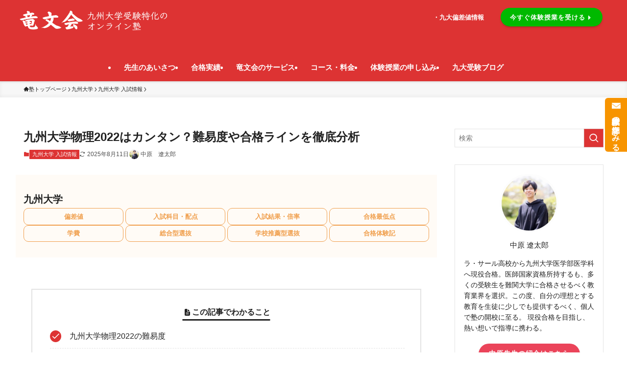

--- FILE ---
content_type: text/html; charset=UTF-8
request_url: https://ryubunnkai.com/kyudai-physics-2022/
body_size: 49375
content:
<!DOCTYPE html>
<html lang="ja" data-loaded="false" data-scrolled="false" data-spmenu="closed">
<head><meta charset="utf-8"><script>if(navigator.userAgent.match(/MSIE|Internet Explorer/i)||navigator.userAgent.match(/Trident\/7\..*?rv:11/i)){var href=document.location.href;if(!href.match(/[?&]nowprocket/)){if(href.indexOf("?")==-1){if(href.indexOf("#")==-1){document.location.href=href+"?nowprocket=1"}else{document.location.href=href.replace("#","?nowprocket=1#")}}else{if(href.indexOf("#")==-1){document.location.href=href+"&nowprocket=1"}else{document.location.href=href.replace("#","&nowprocket=1#")}}}}</script><script>(()=>{class RocketLazyLoadScripts{constructor(){this.v="2.0.4",this.userEvents=["keydown","keyup","mousedown","mouseup","mousemove","mouseover","mouseout","touchmove","touchstart","touchend","touchcancel","wheel","click","dblclick","input"],this.attributeEvents=["onblur","onclick","oncontextmenu","ondblclick","onfocus","onmousedown","onmouseenter","onmouseleave","onmousemove","onmouseout","onmouseover","onmouseup","onmousewheel","onscroll","onsubmit"]}async t(){this.i(),this.o(),/iP(ad|hone)/.test(navigator.userAgent)&&this.h(),this.u(),this.l(this),this.m(),this.k(this),this.p(this),this._(),await Promise.all([this.R(),this.L()]),this.lastBreath=Date.now(),this.S(this),this.P(),this.D(),this.O(),this.M(),await this.C(this.delayedScripts.normal),await this.C(this.delayedScripts.defer),await this.C(this.delayedScripts.async),await this.T(),await this.F(),await this.j(),await this.A(),window.dispatchEvent(new Event("rocket-allScriptsLoaded")),this.everythingLoaded=!0,this.lastTouchEnd&&await new Promise(t=>setTimeout(t,500-Date.now()+this.lastTouchEnd)),this.I(),this.H(),this.U(),this.W()}i(){this.CSPIssue=sessionStorage.getItem("rocketCSPIssue"),document.addEventListener("securitypolicyviolation",t=>{this.CSPIssue||"script-src-elem"!==t.violatedDirective||"data"!==t.blockedURI||(this.CSPIssue=!0,sessionStorage.setItem("rocketCSPIssue",!0))},{isRocket:!0})}o(){window.addEventListener("pageshow",t=>{this.persisted=t.persisted,this.realWindowLoadedFired=!0},{isRocket:!0}),window.addEventListener("pagehide",()=>{this.onFirstUserAction=null},{isRocket:!0})}h(){let t;function e(e){t=e}window.addEventListener("touchstart",e,{isRocket:!0}),window.addEventListener("touchend",function i(o){o.changedTouches[0]&&t.changedTouches[0]&&Math.abs(o.changedTouches[0].pageX-t.changedTouches[0].pageX)<10&&Math.abs(o.changedTouches[0].pageY-t.changedTouches[0].pageY)<10&&o.timeStamp-t.timeStamp<200&&(window.removeEventListener("touchstart",e,{isRocket:!0}),window.removeEventListener("touchend",i,{isRocket:!0}),"INPUT"===o.target.tagName&&"text"===o.target.type||(o.target.dispatchEvent(new TouchEvent("touchend",{target:o.target,bubbles:!0})),o.target.dispatchEvent(new MouseEvent("mouseover",{target:o.target,bubbles:!0})),o.target.dispatchEvent(new PointerEvent("click",{target:o.target,bubbles:!0,cancelable:!0,detail:1,clientX:o.changedTouches[0].clientX,clientY:o.changedTouches[0].clientY})),event.preventDefault()))},{isRocket:!0})}q(t){this.userActionTriggered||("mousemove"!==t.type||this.firstMousemoveIgnored?"keyup"===t.type||"mouseover"===t.type||"mouseout"===t.type||(this.userActionTriggered=!0,this.onFirstUserAction&&this.onFirstUserAction()):this.firstMousemoveIgnored=!0),"click"===t.type&&t.preventDefault(),t.stopPropagation(),t.stopImmediatePropagation(),"touchstart"===this.lastEvent&&"touchend"===t.type&&(this.lastTouchEnd=Date.now()),"click"===t.type&&(this.lastTouchEnd=0),this.lastEvent=t.type,t.composedPath&&t.composedPath()[0].getRootNode()instanceof ShadowRoot&&(t.rocketTarget=t.composedPath()[0]),this.savedUserEvents.push(t)}u(){this.savedUserEvents=[],this.userEventHandler=this.q.bind(this),this.userEvents.forEach(t=>window.addEventListener(t,this.userEventHandler,{passive:!1,isRocket:!0})),document.addEventListener("visibilitychange",this.userEventHandler,{isRocket:!0})}U(){this.userEvents.forEach(t=>window.removeEventListener(t,this.userEventHandler,{passive:!1,isRocket:!0})),document.removeEventListener("visibilitychange",this.userEventHandler,{isRocket:!0}),this.savedUserEvents.forEach(t=>{(t.rocketTarget||t.target).dispatchEvent(new window[t.constructor.name](t.type,t))})}m(){const t="return false",e=Array.from(this.attributeEvents,t=>"data-rocket-"+t),i="["+this.attributeEvents.join("],[")+"]",o="[data-rocket-"+this.attributeEvents.join("],[data-rocket-")+"]",s=(e,i,o)=>{o&&o!==t&&(e.setAttribute("data-rocket-"+i,o),e["rocket"+i]=new Function("event",o),e.setAttribute(i,t))};new MutationObserver(t=>{for(const n of t)"attributes"===n.type&&(n.attributeName.startsWith("data-rocket-")||this.everythingLoaded?n.attributeName.startsWith("data-rocket-")&&this.everythingLoaded&&this.N(n.target,n.attributeName.substring(12)):s(n.target,n.attributeName,n.target.getAttribute(n.attributeName))),"childList"===n.type&&n.addedNodes.forEach(t=>{if(t.nodeType===Node.ELEMENT_NODE)if(this.everythingLoaded)for(const i of[t,...t.querySelectorAll(o)])for(const t of i.getAttributeNames())e.includes(t)&&this.N(i,t.substring(12));else for(const e of[t,...t.querySelectorAll(i)])for(const t of e.getAttributeNames())this.attributeEvents.includes(t)&&s(e,t,e.getAttribute(t))})}).observe(document,{subtree:!0,childList:!0,attributeFilter:[...this.attributeEvents,...e]})}I(){this.attributeEvents.forEach(t=>{document.querySelectorAll("[data-rocket-"+t+"]").forEach(e=>{this.N(e,t)})})}N(t,e){const i=t.getAttribute("data-rocket-"+e);i&&(t.setAttribute(e,i),t.removeAttribute("data-rocket-"+e))}k(t){Object.defineProperty(HTMLElement.prototype,"onclick",{get(){return this.rocketonclick||null},set(e){this.rocketonclick=e,this.setAttribute(t.everythingLoaded?"onclick":"data-rocket-onclick","this.rocketonclick(event)")}})}S(t){function e(e,i){let o=e[i];e[i]=null,Object.defineProperty(e,i,{get:()=>o,set(s){t.everythingLoaded?o=s:e["rocket"+i]=o=s}})}e(document,"onreadystatechange"),e(window,"onload"),e(window,"onpageshow");try{Object.defineProperty(document,"readyState",{get:()=>t.rocketReadyState,set(e){t.rocketReadyState=e},configurable:!0}),document.readyState="loading"}catch(t){console.log("WPRocket DJE readyState conflict, bypassing")}}l(t){this.originalAddEventListener=EventTarget.prototype.addEventListener,this.originalRemoveEventListener=EventTarget.prototype.removeEventListener,this.savedEventListeners=[],EventTarget.prototype.addEventListener=function(e,i,o){o&&o.isRocket||!t.B(e,this)&&!t.userEvents.includes(e)||t.B(e,this)&&!t.userActionTriggered||e.startsWith("rocket-")||t.everythingLoaded?t.originalAddEventListener.call(this,e,i,o):(t.savedEventListeners.push({target:this,remove:!1,type:e,func:i,options:o}),"mouseenter"!==e&&"mouseleave"!==e||t.originalAddEventListener.call(this,e,t.savedUserEvents.push,o))},EventTarget.prototype.removeEventListener=function(e,i,o){o&&o.isRocket||!t.B(e,this)&&!t.userEvents.includes(e)||t.B(e,this)&&!t.userActionTriggered||e.startsWith("rocket-")||t.everythingLoaded?t.originalRemoveEventListener.call(this,e,i,o):t.savedEventListeners.push({target:this,remove:!0,type:e,func:i,options:o})}}J(t,e){this.savedEventListeners=this.savedEventListeners.filter(i=>{let o=i.type,s=i.target||window;return e!==o||t!==s||(this.B(o,s)&&(i.type="rocket-"+o),this.$(i),!1)})}H(){EventTarget.prototype.addEventListener=this.originalAddEventListener,EventTarget.prototype.removeEventListener=this.originalRemoveEventListener,this.savedEventListeners.forEach(t=>this.$(t))}$(t){t.remove?this.originalRemoveEventListener.call(t.target,t.type,t.func,t.options):this.originalAddEventListener.call(t.target,t.type,t.func,t.options)}p(t){let e;function i(e){return t.everythingLoaded?e:e.split(" ").map(t=>"load"===t||t.startsWith("load.")?"rocket-jquery-load":t).join(" ")}function o(o){function s(e){const s=o.fn[e];o.fn[e]=o.fn.init.prototype[e]=function(){return this[0]===window&&t.userActionTriggered&&("string"==typeof arguments[0]||arguments[0]instanceof String?arguments[0]=i(arguments[0]):"object"==typeof arguments[0]&&Object.keys(arguments[0]).forEach(t=>{const e=arguments[0][t];delete arguments[0][t],arguments[0][i(t)]=e})),s.apply(this,arguments),this}}if(o&&o.fn&&!t.allJQueries.includes(o)){const e={DOMContentLoaded:[],"rocket-DOMContentLoaded":[]};for(const t in e)document.addEventListener(t,()=>{e[t].forEach(t=>t())},{isRocket:!0});o.fn.ready=o.fn.init.prototype.ready=function(i){function s(){parseInt(o.fn.jquery)>2?setTimeout(()=>i.bind(document)(o)):i.bind(document)(o)}return"function"==typeof i&&(t.realDomReadyFired?!t.userActionTriggered||t.fauxDomReadyFired?s():e["rocket-DOMContentLoaded"].push(s):e.DOMContentLoaded.push(s)),o([])},s("on"),s("one"),s("off"),t.allJQueries.push(o)}e=o}t.allJQueries=[],o(window.jQuery),Object.defineProperty(window,"jQuery",{get:()=>e,set(t){o(t)}})}P(){const t=new Map;document.write=document.writeln=function(e){const i=document.currentScript,o=document.createRange(),s=i.parentElement;let n=t.get(i);void 0===n&&(n=i.nextSibling,t.set(i,n));const c=document.createDocumentFragment();o.setStart(c,0),c.appendChild(o.createContextualFragment(e)),s.insertBefore(c,n)}}async R(){return new Promise(t=>{this.userActionTriggered?t():this.onFirstUserAction=t})}async L(){return new Promise(t=>{document.addEventListener("DOMContentLoaded",()=>{this.realDomReadyFired=!0,t()},{isRocket:!0})})}async j(){return this.realWindowLoadedFired?Promise.resolve():new Promise(t=>{window.addEventListener("load",t,{isRocket:!0})})}M(){this.pendingScripts=[];this.scriptsMutationObserver=new MutationObserver(t=>{for(const e of t)e.addedNodes.forEach(t=>{"SCRIPT"!==t.tagName||t.noModule||t.isWPRocket||this.pendingScripts.push({script:t,promise:new Promise(e=>{const i=()=>{const i=this.pendingScripts.findIndex(e=>e.script===t);i>=0&&this.pendingScripts.splice(i,1),e()};t.addEventListener("load",i,{isRocket:!0}),t.addEventListener("error",i,{isRocket:!0}),setTimeout(i,1e3)})})})}),this.scriptsMutationObserver.observe(document,{childList:!0,subtree:!0})}async F(){await this.X(),this.pendingScripts.length?(await this.pendingScripts[0].promise,await this.F()):this.scriptsMutationObserver.disconnect()}D(){this.delayedScripts={normal:[],async:[],defer:[]},document.querySelectorAll("script[type$=rocketlazyloadscript]").forEach(t=>{t.hasAttribute("data-rocket-src")?t.hasAttribute("async")&&!1!==t.async?this.delayedScripts.async.push(t):t.hasAttribute("defer")&&!1!==t.defer||"module"===t.getAttribute("data-rocket-type")?this.delayedScripts.defer.push(t):this.delayedScripts.normal.push(t):this.delayedScripts.normal.push(t)})}async _(){await this.L();let t=[];document.querySelectorAll("script[type$=rocketlazyloadscript][data-rocket-src]").forEach(e=>{let i=e.getAttribute("data-rocket-src");if(i&&!i.startsWith("data:")){i.startsWith("//")&&(i=location.protocol+i);try{const o=new URL(i).origin;o!==location.origin&&t.push({src:o,crossOrigin:e.crossOrigin||"module"===e.getAttribute("data-rocket-type")})}catch(t){}}}),t=[...new Map(t.map(t=>[JSON.stringify(t),t])).values()],this.Y(t,"preconnect")}async G(t){if(await this.K(),!0!==t.noModule||!("noModule"in HTMLScriptElement.prototype))return new Promise(e=>{let i;function o(){(i||t).setAttribute("data-rocket-status","executed"),e()}try{if(navigator.userAgent.includes("Firefox/")||""===navigator.vendor||this.CSPIssue)i=document.createElement("script"),[...t.attributes].forEach(t=>{let e=t.nodeName;"type"!==e&&("data-rocket-type"===e&&(e="type"),"data-rocket-src"===e&&(e="src"),i.setAttribute(e,t.nodeValue))}),t.text&&(i.text=t.text),t.nonce&&(i.nonce=t.nonce),i.hasAttribute("src")?(i.addEventListener("load",o,{isRocket:!0}),i.addEventListener("error",()=>{i.setAttribute("data-rocket-status","failed-network"),e()},{isRocket:!0}),setTimeout(()=>{i.isConnected||e()},1)):(i.text=t.text,o()),i.isWPRocket=!0,t.parentNode.replaceChild(i,t);else{const i=t.getAttribute("data-rocket-type"),s=t.getAttribute("data-rocket-src");i?(t.type=i,t.removeAttribute("data-rocket-type")):t.removeAttribute("type"),t.addEventListener("load",o,{isRocket:!0}),t.addEventListener("error",i=>{this.CSPIssue&&i.target.src.startsWith("data:")?(console.log("WPRocket: CSP fallback activated"),t.removeAttribute("src"),this.G(t).then(e)):(t.setAttribute("data-rocket-status","failed-network"),e())},{isRocket:!0}),s?(t.fetchPriority="high",t.removeAttribute("data-rocket-src"),t.src=s):t.src="data:text/javascript;base64,"+window.btoa(unescape(encodeURIComponent(t.text)))}}catch(i){t.setAttribute("data-rocket-status","failed-transform"),e()}});t.setAttribute("data-rocket-status","skipped")}async C(t){const e=t.shift();return e?(e.isConnected&&await this.G(e),this.C(t)):Promise.resolve()}O(){this.Y([...this.delayedScripts.normal,...this.delayedScripts.defer,...this.delayedScripts.async],"preload")}Y(t,e){this.trash=this.trash||[];let i=!0;var o=document.createDocumentFragment();t.forEach(t=>{const s=t.getAttribute&&t.getAttribute("data-rocket-src")||t.src;if(s&&!s.startsWith("data:")){const n=document.createElement("link");n.href=s,n.rel=e,"preconnect"!==e&&(n.as="script",n.fetchPriority=i?"high":"low"),t.getAttribute&&"module"===t.getAttribute("data-rocket-type")&&(n.crossOrigin=!0),t.crossOrigin&&(n.crossOrigin=t.crossOrigin),t.integrity&&(n.integrity=t.integrity),t.nonce&&(n.nonce=t.nonce),o.appendChild(n),this.trash.push(n),i=!1}}),document.head.appendChild(o)}W(){this.trash.forEach(t=>t.remove())}async T(){try{document.readyState="interactive"}catch(t){}this.fauxDomReadyFired=!0;try{await this.K(),this.J(document,"readystatechange"),document.dispatchEvent(new Event("rocket-readystatechange")),await this.K(),document.rocketonreadystatechange&&document.rocketonreadystatechange(),await this.K(),this.J(document,"DOMContentLoaded"),document.dispatchEvent(new Event("rocket-DOMContentLoaded")),await this.K(),this.J(window,"DOMContentLoaded"),window.dispatchEvent(new Event("rocket-DOMContentLoaded"))}catch(t){console.error(t)}}async A(){try{document.readyState="complete"}catch(t){}try{await this.K(),this.J(document,"readystatechange"),document.dispatchEvent(new Event("rocket-readystatechange")),await this.K(),document.rocketonreadystatechange&&document.rocketonreadystatechange(),await this.K(),this.J(window,"load"),window.dispatchEvent(new Event("rocket-load")),await this.K(),window.rocketonload&&window.rocketonload(),await this.K(),this.allJQueries.forEach(t=>t(window).trigger("rocket-jquery-load")),await this.K(),this.J(window,"pageshow");const t=new Event("rocket-pageshow");t.persisted=this.persisted,window.dispatchEvent(t),await this.K(),window.rocketonpageshow&&window.rocketonpageshow({persisted:this.persisted})}catch(t){console.error(t)}}async K(){Date.now()-this.lastBreath>45&&(await this.X(),this.lastBreath=Date.now())}async X(){return document.hidden?new Promise(t=>setTimeout(t)):new Promise(t=>requestAnimationFrame(t))}B(t,e){return e===document&&"readystatechange"===t||(e===document&&"DOMContentLoaded"===t||(e===window&&"DOMContentLoaded"===t||(e===window&&"load"===t||e===window&&"pageshow"===t)))}static run(){(new RocketLazyLoadScripts).t()}}RocketLazyLoadScripts.run()})();</script>

<meta name="format-detection" content="telephone=no">
<meta http-equiv="X-UA-Compatible" content="IE=edge">
<meta name="viewport" content="width=device-width, viewport-fit=cover">
<title>九州大学物理2022はカンタン？難易度や合格ラインを徹底分析 | 九大特化の受験塾【竜文会】</title>
<link crossorigin data-rocket-preconnect href="https://www.gstatic.com" rel="preconnect">
<link crossorigin data-rocket-preconnect href="https://www.googletagmanager.com" rel="preconnect">
<link crossorigin data-rocket-preconnect href="https://analytics.ahrefs.com" rel="preconnect">
<link crossorigin data-rocket-preconnect href="https://www.google.com" rel="preconnect">
<link crossorigin data-rocket-preload as="font" href="https://ryubunnkai.com/wp-content/themes/swell/assets/font-awesome/v6/webfonts/fa-solid-900.woff2" rel="preload">
<link crossorigin data-rocket-preload as="font" href="https://ryubunnkai.com/wp-content/themes/swell/assets/fonts/icomoon.woff2?fq24x" rel="preload">
<style id="wpr-usedcss">img:is([sizes=auto i],[sizes^="auto," i]){contain-intrinsic-size:3000px 1500px}.fa-solid{-moz-osx-font-smoothing:grayscale;-webkit-font-smoothing:antialiased;display:var(--fa-display,inline-block);font-style:normal;font-variant:normal;line-height:1;text-rendering:auto}.fa-circle-exclamation:before{content:"\f06a"}:root{--fa-font-brands:normal 400 1em/1 "Font Awesome 6 Brands"}:root{--fa-font-regular:normal 400 1em/1 "Font Awesome 6 Free"}:root{--fa-font-solid:normal 900 1em/1 "Font Awesome 6 Free"}@font-face{font-family:"Font Awesome 6 Free";font-style:normal;font-weight:900;font-display:swap;src:url(https://ryubunnkai.com/wp-content/themes/swell/assets/font-awesome/v6/webfonts/fa-solid-900.woff2) format("woff2"),url(https://ryubunnkai.com/wp-content/themes/swell/assets/font-awesome/v6/webfonts/fa-solid-900.ttf) format("truetype")}.fa-solid{font-family:"Font Awesome 6 Free";font-weight:900}@font-face{font-family:"Font Awesome 5 Free";font-display:swap;font-weight:900;src:url(https://ryubunnkai.com/wp-content/themes/swell/assets/font-awesome/v6/webfonts/fa-solid-900.woff2) format("woff2"),url(https://ryubunnkai.com/wp-content/themes/swell/assets/font-awesome/v6/webfonts/fa-solid-900.ttf) format("truetype")}@font-face{font-family:FontAwesome;font-display:swap;src:url(https://ryubunnkai.com/wp-content/themes/swell/assets/font-awesome/v6/webfonts/fa-solid-900.woff2) format("woff2"),url(https://ryubunnkai.com/wp-content/themes/swell/assets/font-awesome/v6/webfonts/fa-solid-900.ttf) format("truetype")}:where(.wp-block-button__link){border-radius:9999px;box-shadow:none;padding:calc(.667em + 2px) calc(1.333em + 2px);text-decoration:none}:root :where(.wp-block-button .wp-block-button__link.is-style-outline),:root :where(.wp-block-button.is-style-outline>.wp-block-button__link){border:2px solid;padding:.667em 1.333em}:root :where(.wp-block-button .wp-block-button__link.is-style-outline:not(.has-text-color)),:root :where(.wp-block-button.is-style-outline>.wp-block-button__link:not(.has-text-color)){color:currentColor}:root :where(.wp-block-button .wp-block-button__link.is-style-outline:not(.has-background)),:root :where(.wp-block-button.is-style-outline>.wp-block-button__link:not(.has-background)){background-color:initial;background-image:none}:where(.wp-block-calendar table:not(.has-background) th){background:#ddd}:where(.wp-block-columns){margin-bottom:1.75em}:where(.wp-block-columns.has-background){padding:1.25em 2.375em}:where(.wp-block-post-comments input[type=submit]){border:none}:where(.wp-block-cover-image:not(.has-text-color)),:where(.wp-block-cover:not(.has-text-color)){color:#fff}:where(.wp-block-cover-image.is-light:not(.has-text-color)),:where(.wp-block-cover.is-light:not(.has-text-color)){color:#000}:root :where(.wp-block-cover h1:not(.has-text-color)),:root :where(.wp-block-cover h2:not(.has-text-color)),:root :where(.wp-block-cover h3:not(.has-text-color)),:root :where(.wp-block-cover h4:not(.has-text-color)),:root :where(.wp-block-cover h5:not(.has-text-color)),:root :where(.wp-block-cover h6:not(.has-text-color)),:root :where(.wp-block-cover p:not(.has-text-color)){color:inherit}:where(.wp-block-file){margin-bottom:1.5em}:where(.wp-block-file__button){border-radius:2em;display:inline-block;padding:.5em 1em}:where(.wp-block-file__button):is(a):active,:where(.wp-block-file__button):is(a):focus,:where(.wp-block-file__button):is(a):hover,:where(.wp-block-file__button):is(a):visited{box-shadow:none;color:#fff;opacity:.85;text-decoration:none}.wp-block-group{box-sizing:border-box}:where(.wp-block-group.wp-block-group-is-layout-constrained){position:relative}h1.has-background,h2.has-background,h3.has-background,h4.has-background,h5.has-background,h6.has-background{padding:1.25em 2.375em}.wp-block-image a{display:inline-block}.wp-block-image img{box-sizing:border-box;height:auto;max-width:100%;vertical-align:bottom}.wp-block-image.aligncenter{text-align:center}.wp-block-image.alignfull a{width:100%}.wp-block-image.alignfull img{height:auto;width:100%}.wp-block-image .aligncenter,.wp-block-image.aligncenter{display:table}.wp-block-image .aligncenter{margin-left:auto;margin-right:auto}.wp-block-image :where(figcaption){margin-bottom:1em;margin-top:.5em}:root :where(.wp-block-image.is-style-rounded img,.wp-block-image .is-style-rounded img){border-radius:9999px}.wp-block-image figure{margin:0}:where(.wp-block-latest-comments:not([style*=line-height] .wp-block-latest-comments__comment)){line-height:1.1}:where(.wp-block-latest-comments:not([style*=line-height] .wp-block-latest-comments__comment-excerpt p)){line-height:1.8}:root :where(.wp-block-latest-posts.is-grid){padding:0}:root :where(.wp-block-latest-posts.wp-block-latest-posts__list){padding-left:0}ol,ul{box-sizing:border-box}:root :where(.wp-block-list.has-background){padding:1.25em 2.375em}:where(.wp-block-navigation.has-background .wp-block-navigation-item a:not(.wp-element-button)),:where(.wp-block-navigation.has-background .wp-block-navigation-submenu a:not(.wp-element-button)){padding:.5em 1em}:where(.wp-block-navigation .wp-block-navigation__submenu-container .wp-block-navigation-item a:not(.wp-element-button)),:where(.wp-block-navigation .wp-block-navigation__submenu-container .wp-block-navigation-submenu a:not(.wp-element-button)),:where(.wp-block-navigation .wp-block-navigation__submenu-container .wp-block-navigation-submenu button.wp-block-navigation-item__content),:where(.wp-block-navigation .wp-block-navigation__submenu-container .wp-block-pages-list__item button.wp-block-navigation-item__content){padding:.5em 1em}:root :where(p.has-background){padding:1.25em 2.375em}:where(p.has-text-color:not(.has-link-color)) a{color:inherit}:where(.wp-block-post-comments-form) input:not([type=submit]),:where(.wp-block-post-comments-form) textarea{border:1px solid #949494;font-family:inherit;font-size:1em}:where(.wp-block-post-comments-form) input:where(:not([type=submit]):not([type=checkbox])),:where(.wp-block-post-comments-form) textarea{padding:calc(.667em + 2px)}:where(.wp-block-post-excerpt){box-sizing:border-box;margin-bottom:var(--wp--style--block-gap);margin-top:var(--wp--style--block-gap)}:where(.wp-block-preformatted.has-background){padding:1.25em 2.375em}:where(.wp-block-search__button){border:1px solid #ccc;padding:6px 10px}:where(.wp-block-search__input){font-family:inherit;font-size:inherit;font-style:inherit;font-weight:inherit;letter-spacing:inherit;line-height:inherit;text-transform:inherit}:where(.wp-block-search__button-inside .wp-block-search__inside-wrapper){border:1px solid #949494;box-sizing:border-box;padding:4px}:where(.wp-block-search__button-inside .wp-block-search__inside-wrapper) .wp-block-search__input{border:none;border-radius:0;padding:0 4px}:where(.wp-block-search__button-inside .wp-block-search__inside-wrapper) .wp-block-search__input:focus{outline:0}:where(.wp-block-search__button-inside .wp-block-search__inside-wrapper) :where(.wp-block-search__button){padding:4px 8px}:root :where(.wp-block-separator.is-style-dots){height:auto;line-height:1;text-align:center}:root :where(.wp-block-separator.is-style-dots):before{color:currentColor;content:"···";font-family:serif;font-size:1.5em;letter-spacing:2em;padding-left:2em}:root :where(.wp-block-site-logo.is-style-rounded){border-radius:9999px}:where(.wp-block-social-links:not(.is-style-logos-only)) .wp-social-link{background-color:#f0f0f0;color:#444}:where(.wp-block-social-links:not(.is-style-logos-only)) .wp-social-link-amazon{background-color:#f90;color:#fff}:where(.wp-block-social-links:not(.is-style-logos-only)) .wp-social-link-bandcamp{background-color:#1ea0c3;color:#fff}:where(.wp-block-social-links:not(.is-style-logos-only)) .wp-social-link-behance{background-color:#0757fe;color:#fff}:where(.wp-block-social-links:not(.is-style-logos-only)) .wp-social-link-bluesky{background-color:#0a7aff;color:#fff}:where(.wp-block-social-links:not(.is-style-logos-only)) .wp-social-link-codepen{background-color:#1e1f26;color:#fff}:where(.wp-block-social-links:not(.is-style-logos-only)) .wp-social-link-deviantart{background-color:#02e49b;color:#fff}:where(.wp-block-social-links:not(.is-style-logos-only)) .wp-social-link-dribbble{background-color:#e94c89;color:#fff}:where(.wp-block-social-links:not(.is-style-logos-only)) .wp-social-link-dropbox{background-color:#4280ff;color:#fff}:where(.wp-block-social-links:not(.is-style-logos-only)) .wp-social-link-etsy{background-color:#f45800;color:#fff}:where(.wp-block-social-links:not(.is-style-logos-only)) .wp-social-link-facebook{background-color:#0866ff;color:#fff}:where(.wp-block-social-links:not(.is-style-logos-only)) .wp-social-link-fivehundredpx{background-color:#000;color:#fff}:where(.wp-block-social-links:not(.is-style-logos-only)) .wp-social-link-flickr{background-color:#0461dd;color:#fff}:where(.wp-block-social-links:not(.is-style-logos-only)) .wp-social-link-foursquare{background-color:#e65678;color:#fff}:where(.wp-block-social-links:not(.is-style-logos-only)) .wp-social-link-github{background-color:#24292d;color:#fff}:where(.wp-block-social-links:not(.is-style-logos-only)) .wp-social-link-goodreads{background-color:#eceadd;color:#382110}:where(.wp-block-social-links:not(.is-style-logos-only)) .wp-social-link-google{background-color:#ea4434;color:#fff}:where(.wp-block-social-links:not(.is-style-logos-only)) .wp-social-link-gravatar{background-color:#1d4fc4;color:#fff}:where(.wp-block-social-links:not(.is-style-logos-only)) .wp-social-link-instagram{background-color:#f00075;color:#fff}:where(.wp-block-social-links:not(.is-style-logos-only)) .wp-social-link-lastfm{background-color:#e21b24;color:#fff}:where(.wp-block-social-links:not(.is-style-logos-only)) .wp-social-link-linkedin{background-color:#0d66c2;color:#fff}:where(.wp-block-social-links:not(.is-style-logos-only)) .wp-social-link-mastodon{background-color:#3288d4;color:#fff}:where(.wp-block-social-links:not(.is-style-logos-only)) .wp-social-link-medium{background-color:#000;color:#fff}:where(.wp-block-social-links:not(.is-style-logos-only)) .wp-social-link-meetup{background-color:#f6405f;color:#fff}:where(.wp-block-social-links:not(.is-style-logos-only)) .wp-social-link-patreon{background-color:#000;color:#fff}:where(.wp-block-social-links:not(.is-style-logos-only)) .wp-social-link-pinterest{background-color:#e60122;color:#fff}:where(.wp-block-social-links:not(.is-style-logos-only)) .wp-social-link-pocket{background-color:#ef4155;color:#fff}:where(.wp-block-social-links:not(.is-style-logos-only)) .wp-social-link-reddit{background-color:#ff4500;color:#fff}:where(.wp-block-social-links:not(.is-style-logos-only)) .wp-social-link-skype{background-color:#0478d7;color:#fff}:where(.wp-block-social-links:not(.is-style-logos-only)) .wp-social-link-snapchat{background-color:#fefc00;color:#fff;stroke:#000}:where(.wp-block-social-links:not(.is-style-logos-only)) .wp-social-link-soundcloud{background-color:#ff5600;color:#fff}:where(.wp-block-social-links:not(.is-style-logos-only)) .wp-social-link-spotify{background-color:#1bd760;color:#fff}:where(.wp-block-social-links:not(.is-style-logos-only)) .wp-social-link-telegram{background-color:#2aabee;color:#fff}:where(.wp-block-social-links:not(.is-style-logos-only)) .wp-social-link-threads{background-color:#000;color:#fff}:where(.wp-block-social-links:not(.is-style-logos-only)) .wp-social-link-tiktok{background-color:#000;color:#fff}:where(.wp-block-social-links:not(.is-style-logos-only)) .wp-social-link-tumblr{background-color:#011835;color:#fff}:where(.wp-block-social-links:not(.is-style-logos-only)) .wp-social-link-twitch{background-color:#6440a4;color:#fff}:where(.wp-block-social-links:not(.is-style-logos-only)) .wp-social-link-twitter{background-color:#1da1f2;color:#fff}:where(.wp-block-social-links:not(.is-style-logos-only)) .wp-social-link-vimeo{background-color:#1eb7ea;color:#fff}:where(.wp-block-social-links:not(.is-style-logos-only)) .wp-social-link-vk{background-color:#4680c2;color:#fff}:where(.wp-block-social-links:not(.is-style-logos-only)) .wp-social-link-wordpress{background-color:#3499cd;color:#fff}:where(.wp-block-social-links:not(.is-style-logos-only)) .wp-social-link-whatsapp{background-color:#25d366;color:#fff}:where(.wp-block-social-links:not(.is-style-logos-only)) .wp-social-link-x{background-color:#000;color:#fff}:where(.wp-block-social-links:not(.is-style-logos-only)) .wp-social-link-yelp{background-color:#d32422;color:#fff}:where(.wp-block-social-links:not(.is-style-logos-only)) .wp-social-link-youtube{background-color:red;color:#fff}:where(.wp-block-social-links.is-style-logos-only) .wp-social-link{background:0 0}:where(.wp-block-social-links.is-style-logos-only) .wp-social-link svg{height:1.25em;width:1.25em}:where(.wp-block-social-links.is-style-logos-only) .wp-social-link-amazon{color:#f90}:where(.wp-block-social-links.is-style-logos-only) .wp-social-link-bandcamp{color:#1ea0c3}:where(.wp-block-social-links.is-style-logos-only) .wp-social-link-behance{color:#0757fe}:where(.wp-block-social-links.is-style-logos-only) .wp-social-link-bluesky{color:#0a7aff}:where(.wp-block-social-links.is-style-logos-only) .wp-social-link-codepen{color:#1e1f26}:where(.wp-block-social-links.is-style-logos-only) .wp-social-link-deviantart{color:#02e49b}:where(.wp-block-social-links.is-style-logos-only) .wp-social-link-dribbble{color:#e94c89}:where(.wp-block-social-links.is-style-logos-only) .wp-social-link-dropbox{color:#4280ff}:where(.wp-block-social-links.is-style-logos-only) .wp-social-link-etsy{color:#f45800}:where(.wp-block-social-links.is-style-logos-only) .wp-social-link-facebook{color:#0866ff}:where(.wp-block-social-links.is-style-logos-only) .wp-social-link-fivehundredpx{color:#000}:where(.wp-block-social-links.is-style-logos-only) .wp-social-link-flickr{color:#0461dd}:where(.wp-block-social-links.is-style-logos-only) .wp-social-link-foursquare{color:#e65678}:where(.wp-block-social-links.is-style-logos-only) .wp-social-link-github{color:#24292d}:where(.wp-block-social-links.is-style-logos-only) .wp-social-link-goodreads{color:#382110}:where(.wp-block-social-links.is-style-logos-only) .wp-social-link-google{color:#ea4434}:where(.wp-block-social-links.is-style-logos-only) .wp-social-link-gravatar{color:#1d4fc4}:where(.wp-block-social-links.is-style-logos-only) .wp-social-link-instagram{color:#f00075}:where(.wp-block-social-links.is-style-logos-only) .wp-social-link-lastfm{color:#e21b24}:where(.wp-block-social-links.is-style-logos-only) .wp-social-link-linkedin{color:#0d66c2}:where(.wp-block-social-links.is-style-logos-only) .wp-social-link-mastodon{color:#3288d4}:where(.wp-block-social-links.is-style-logos-only) .wp-social-link-medium{color:#000}:where(.wp-block-social-links.is-style-logos-only) .wp-social-link-meetup{color:#f6405f}:where(.wp-block-social-links.is-style-logos-only) .wp-social-link-patreon{color:#000}:where(.wp-block-social-links.is-style-logos-only) .wp-social-link-pinterest{color:#e60122}:where(.wp-block-social-links.is-style-logos-only) .wp-social-link-pocket{color:#ef4155}:where(.wp-block-social-links.is-style-logos-only) .wp-social-link-reddit{color:#ff4500}:where(.wp-block-social-links.is-style-logos-only) .wp-social-link-skype{color:#0478d7}:where(.wp-block-social-links.is-style-logos-only) .wp-social-link-snapchat{color:#fff;stroke:#000}:where(.wp-block-social-links.is-style-logos-only) .wp-social-link-soundcloud{color:#ff5600}:where(.wp-block-social-links.is-style-logos-only) .wp-social-link-spotify{color:#1bd760}:where(.wp-block-social-links.is-style-logos-only) .wp-social-link-telegram{color:#2aabee}:where(.wp-block-social-links.is-style-logos-only) .wp-social-link-threads{color:#000}:where(.wp-block-social-links.is-style-logos-only) .wp-social-link-tiktok{color:#000}:where(.wp-block-social-links.is-style-logos-only) .wp-social-link-tumblr{color:#011835}:where(.wp-block-social-links.is-style-logos-only) .wp-social-link-twitch{color:#6440a4}:where(.wp-block-social-links.is-style-logos-only) .wp-social-link-twitter{color:#1da1f2}:where(.wp-block-social-links.is-style-logos-only) .wp-social-link-vimeo{color:#1eb7ea}:where(.wp-block-social-links.is-style-logos-only) .wp-social-link-vk{color:#4680c2}:where(.wp-block-social-links.is-style-logos-only) .wp-social-link-whatsapp{color:#25d366}:where(.wp-block-social-links.is-style-logos-only) .wp-social-link-wordpress{color:#3499cd}:where(.wp-block-social-links.is-style-logos-only) .wp-social-link-x{color:#000}:where(.wp-block-social-links.is-style-logos-only) .wp-social-link-yelp{color:#d32422}:where(.wp-block-social-links.is-style-logos-only) .wp-social-link-youtube{color:red}:root :where(.wp-block-social-links .wp-social-link a){padding:.25em}:root :where(.wp-block-social-links.is-style-logos-only .wp-social-link a){padding:0}:root :where(.wp-block-social-links.is-style-pill-shape .wp-social-link a){padding-left:.66667em;padding-right:.66667em}:root :where(.wp-block-tag-cloud.is-style-outline){display:flex;flex-wrap:wrap;gap:1ch}:root :where(.wp-block-tag-cloud.is-style-outline a){border:1px solid;font-size:unset!important;margin-right:0;padding:1ch 2ch;text-decoration:none!important}.wp-block-table{overflow-x:auto}.wp-block-table table{border-collapse:collapse;width:100%}.wp-block-table td,.wp-block-table th{border:1px solid;padding:.5em}.wp-block-table .has-fixed-layout{table-layout:fixed;width:100%}.wp-block-table .has-fixed-layout td,.wp-block-table .has-fixed-layout th{word-break:break-word}.wp-block-table.aligncenter{display:table;width:auto}.wp-block-table.aligncenter td,.wp-block-table.aligncenter th{word-break:break-word}:root :where(.wp-block-table-of-contents){box-sizing:border-box}:where(.wp-block-term-description){box-sizing:border-box;margin-bottom:var(--wp--style--block-gap);margin-top:var(--wp--style--block-gap)}:where(pre.wp-block-verse){font-family:inherit}:root{--wp--preset--font-size--normal:16px;--wp--preset--font-size--huge:42px}.has-text-align-center{text-align:center}.has-text-align-left{text-align:left}.has-text-align-right{text-align:right}.aligncenter{clear:both}html :where(.has-border-color){border-style:solid}html :where([style*=border-top-color]){border-top-style:solid}html :where([style*=border-right-color]){border-right-style:solid}html :where([style*=border-bottom-color]){border-bottom-style:solid}html :where([style*=border-left-color]){border-left-style:solid}html :where([style*=border-width]){border-style:solid}html :where([style*=border-top-width]){border-top-style:solid}html :where([style*=border-right-width]){border-right-style:solid}html :where([style*=border-bottom-width]){border-bottom-style:solid}html :where([style*=border-left-width]){border-left-style:solid}html :where(img[class*=wp-image-]){height:auto;max-width:100%}:where(figure){margin:0 0 1em}html :where(.is-position-sticky){--wp-admin--admin-bar--position-offset:var(--wp-admin--admin-bar--height,0px)}@media screen and (max-width:600px){html :where(.is-position-sticky){--wp-admin--admin-bar--position-offset:0px}}@font-face{font-display:swap;font-family:icomoon;font-style:normal;font-weight:400;src:url(https://ryubunnkai.com/wp-content/themes/swell/assets/fonts/icomoon.woff2?fq24x) format("woff2"),url(https://ryubunnkai.com/wp-content/themes/swell/assets/fonts/icomoon.ttf?fq24x) format("truetype"),url(https://ryubunnkai.com/wp-content/themes/swell/assets/fonts/icomoon.woff?fq24x) format("woff"),url(https://ryubunnkai.com/wp-content/themes/swell/assets/fonts/icomoon.svg?fq24x#icomoon) format("svg")}[class*=" icon-"]:before,[class^=icon-]:before{-webkit-font-smoothing:antialiased;-moz-osx-font-smoothing:grayscale;font-family:icomoon!important;font-style:normal;font-variant:normal;font-weight:400;line-height:1;text-transform:none}.icon-chevron-up:before{content:"\e912"}.icon-home:before{content:"\e922"}.icon-modified:before{content:"\e92d"}.icon-batsu:before{content:"\e91f"}.icon-search:before{content:"\e92e"}.icon-close-thin:before{content:"\e920"}.icon-menu-thin:before{content:"\e91b"}.is-style-btn_shiny a{overflow:hidden;position:relative;transition:opacity .25s,-webkit-transform .25s;transition:opacity .25s,transform .25s;transition:opacity .25s,transform .25s,-webkit-transform .25s;z-index:0}.is-style-btn_shiny a:before{background-image:linear-gradient(90deg,hsla(0,0%,100%,0),hsla(0,0%,100%,.6) 80%,hsla(0,0%,100%,0));content:"";height:200px;left:-120px;position:absolute;top:50%;-webkit-transform:translateY(-50%) rotate(25deg);transform:translateY(-50%) rotate(25deg);width:80px}.is-style-btn_shiny a:after{-webkit-animation-duration:3s;animation-duration:3s;-webkit-animation-iteration-count:infinite;animation-iteration-count:infinite;-webkit-animation-name:shiny_btn;animation-name:shiny_btn;-webkit-animation-timing-function:ease-in-out;animation-timing-function:ease-in-out;background-image:linear-gradient(100deg,hsla(0,0%,100%,0),#fff);content:"";height:100%;left:-100px;position:absolute;top:0;width:50px}.is-style-btn_shiny a:hover{-webkit-transform:translateY(2px);transform:translateY(2px)}.is-style-btn_shiny a:hover:before{left:110%;transition:.25s ease-in-out}.is-style-btn_shiny a:hover:after{-webkit-animation:none;animation:none}#fix_bottom_menu:before,.l-fixHeader:before,.p-spMenu__inner:before{content:"";height:100%;left:0;position:absolute;top:0;width:100%;z-index:0}.w-singleBottom,.w-singleTop{margin:2em 0}.c-categoryList:before,code.file_name:before{-webkit-font-smoothing:antialiased;-moz-osx-font-smoothing:grayscale;font-family:icomoon!important;font-style:normal;font-variant:normal;font-weight:400;line-height:1;text-transform:none}.p-breadcrumb__item:after{background-color:currentcolor;-webkit-clip-path:polygon(45% 9%,75% 51%,45% 90%,30% 90%,60% 50%,30% 10%);clip-path:polygon(45% 9%,75% 51%,45% 90%,30% 90%,60% 50%,30% 10%);content:"";display:block;height:10px;margin:0;opacity:.8;width:10px}@-webkit-keyframes flash{0%{opacity:.6}to{opacity:1}}@keyframes flash{0%{opacity:.6}to{opacity:1}}@-webkit-keyframes shiny_btn{0%{opacity:0;-webkit-transform:scale(0) rotate(25deg);transform:scale(0) rotate(25deg)}84%{opacity:0;-webkit-transform:scale(0) rotate(25deg);transform:scale(0) rotate(25deg)}85%{opacity:.9;-webkit-transform:scale(1) rotate(25deg);transform:scale(1) rotate(25deg)}to{opacity:0;-webkit-transform:scale(50) rotate(25deg);transform:scale(50) rotate(25deg)}}@keyframes shiny_btn{0%{opacity:0;-webkit-transform:scale(0) rotate(25deg);transform:scale(0) rotate(25deg)}84%{opacity:0;-webkit-transform:scale(0) rotate(25deg);transform:scale(0) rotate(25deg)}85%{opacity:.9;-webkit-transform:scale(1) rotate(25deg);transform:scale(1) rotate(25deg)}to{opacity:0;-webkit-transform:scale(50) rotate(25deg);transform:scale(50) rotate(25deg)}}:root{--color_border:hsla(0,0%,78%,.5);--color_gray:hsla(0,0%,78%,.15);--swl-color_hov_gray:rgba(3, 2, 2, .05);--swl-color_shadow:rgba(0, 0, 0, .12);--swl-fz--root:3.6vw;--swl-fz--side:var(--swl-fz--root);--swl-block-margin:2em;--swl-sidebar_width:280px;--swl-sidebar_margin:24px;--swl-pad_post_content:0px;--swl-pad_container:4vw;--swl-h2-margin--x:-2vw;--swl-box_shadow:0 2px 4px rgba(0, 0, 0, .05),0 4px 4px -4px rgba(0, 0, 0, .1);--swl-img_shadow:0 2px 8px rgba(0, 0, 0, .1),0 4px 8px -4px rgba(0, 0, 0, .2);--swl-btn_shadow:0 2px 2px rgba(0, 0, 0, .1),0 4px 8px -4px rgba(0, 0, 0, .2);--swl-text_color--black:#333;--swl-text_color--white:#fff;--swl-fz--xs:.75em;--swl-fz--small:.9em;--swl-fz--normal:1rem;--swl-fz--medium:1.1em;--swl-fz--large:1.25em;--swl-fz--huge:1.6em;--swl-list-padding--left:1.5em;--swl-list-padding--has_bg:1em 1em 1em 1.75em}html{font-size:var(--swl-fz--root)}.c-plainBtn{-webkit-appearance:none;-o-appearance:none;appearance:none;background-color:transparent;border:none;box-shadow:none}*,.c-plainBtn{margin:0;padding:0}*{box-sizing:border-box;font-family:inherit;font-size:inherit;line-height:inherit}:after,:before{box-sizing:inherit;text-decoration:inherit;vertical-align:inherit}b,strong{font-weight:700}ruby>rt{font-size:50%}main{display:block}:where(ol:not([type])),:where(ul:not([type])){list-style:none}table{border-collapse:collapse;border-spacing:0}td,th{word-break:break-all}img{border-style:none;height:auto;max-width:100%}video{outline:0}code{-moz-tab-size:4;-o-tab-size:4;tab-size:4}[hidden]{display:none}button,input{font-family:inherit;font-size:inherit;line-height:inherit}button,input{overflow:visible}button{text-transform:none}[type=button],[type=submit],button{-webkit-appearance:button;cursor:pointer;display:inline-block}[role=button]{cursor:pointer}button,input{background-color:#f7f7f7;border:1px solid hsla(0,0%,78%,.5);border-radius:0;color:#333;padding:.25em .5em}[type=color]{padding:0}[aria-controls]{cursor:pointer}html{letter-spacing:var(--swl-letter_spacing,normal)}body{word-wrap:break-word;-webkit-text-size-adjust:100%;background-color:var(--color_bg);color:var(--color_text);font-family:var(--swl-font_family);font-size:1rem;font-weight:var(--swl-font_weight);line-height:1.6;max-width:100%;min-width:100%;overflow-wrap:break-word;overflow-x:clip;position:relative}a{color:var(--color_link)}.swl-inline-color{--color_link:currentcolor}#lp-content .post_content,#main_content .post_content{font-size:var(--swl-fz--content,16px)}[data-spmenu=opened] #wpadminbar{z-index:1}#fix_bottom_menu{bottom:-60px;display:none;left:0;position:fixed}.-index-off [data-onclick=toggleIndex]{display:none}.l-article{max-width:var(--article_size);padding-left:0;padding-right:0}.lp-content .l-article{margin-left:auto;margin-right:auto}#body_wrap{max-width:100%;overflow-x:clip;position:relative;z-index:1}.l-container{margin-left:auto;margin-right:auto;max-width:calc(var(--container_size,0px) + var(--swl-pad_container,0px)*2);padding-left:var(--swl-pad_container,0);padding-right:var(--swl-pad_container,0)}.l-content{margin:0 auto 6em;padding-top:2em;position:relative;z-index:1}.l-fixHeader{left:0;margin-top:var(--swl-adminbarH,0);opacity:0;position:fixed;top:0;-webkit-transform:translateY(calc(var(--swl-fix_headerH,100px)*-1));transform:translateY(calc(var(--swl-fix_headerH,100px)*-1));visibility:hidden;width:100%;z-index:101}.l-fixHeader[data-ready]{transition:all .5s}.l-fixHeader:before{background:var(--color_header_bg);display:block}.c-gnav{display:flex;height:100%;text-align:center}.c-gnav a{text-decoration:none}.c-gnav .ttl{color:inherit;line-height:1;position:relative;z-index:1}.c-gnav>.menu-item{height:100%;position:relative}.c-gnav>.menu-item:hover>.sub-menu{opacity:1;visibility:visible}.c-gnav>.menu-item>a{color:inherit;display:flex;flex-direction:column;height:100%;justify-content:center;padding:0 12px;position:relative;white-space:nowrap}.c-gnav>.menu-item>a .ttl{display:block;font-size:14px}.c-gnav>.menu-item>a:after{bottom:0;content:"";display:block;left:0;position:absolute;transition:width .25s,height .25s,-webkit-transform .25s;transition:transform .25s,width .25s,height .25s;transition:transform .25s,width .25s,height .25s,-webkit-transform .25s}.c-gnav>.menu-item>.sub-menu{left:50%;top:100%;-webkit-transform:translateX(-50%);transform:translateX(-50%)}.c-gnav .sub-menu{box-shadow:0 2px 4px rgba(0,0,0,.1);opacity:0;position:absolute;text-align:left;transition:opacity .25s,visibility .25s;visibility:hidden;width:15em;z-index:1}.c-gnav .sub-menu li{position:relative}.c-gnav .sub-menu .ttl{font-size:.9em;left:0;position:relative;transition:left .25s}.c-gnav .sub-menu a{color:inherit;display:block;padding:.5em .75em;position:relative}.c-gnav .sub-menu a:hover{background-color:var(--swl-color_hov_gray)}.l-header{background:var(--color_header_bg);left:0;top:0;z-index:100}.l-header,.l-header__inner{position:relative;width:100%}.l-header__inner{color:var(--color_header_text);z-index:1}.l-header__logo{line-height:1}.c-headLogo__link{display:block;text-decoration:none}.-img .c-headLogo__link{height:100%}.c-headLogo__img{height:100%;-o-object-fit:contain;object-fit:contain;width:auto}.w-header{align-items:center;display:flex}.l-header__customBtn,.l-header__menuBtn{height:var(--logo_size_sp);line-height:1.25;text-align:center;width:var(--logo_size_sp)}.l-mainContent{position:static!important;width:100%}.-sidebar-on .l-mainContent{max-width:100%}.l-mainContent__inner>:first-child,.post_content>:first-child{margin-top:0!important}.l-mainContent__inner>:last-child,.post_content>:last-child{margin-bottom:0!important}.l-scrollObserver{display:block;height:1px;left:0;pointer-events:none;position:absolute;top:100px;visibility:hidden;width:100%;z-index:1000}#sidebar{font-size:var(--swl-fz--side);position:relative}.c-listMenu.c-listMenu li{margin:0;position:relative}.c-listMenu a{border-bottom:1px solid var(--color_border);color:inherit;display:block;line-height:1.4;position:relative;text-decoration:none}.c-listMenu a:hover{background-color:var(--swl-color_hov_gray)}.c-categoryList{color:var(--color_main)}.c-categoryList:before{content:"\e92f"}.c-categoryList__link{border-radius:1px;display:block;line-height:1;padding:4px .5em;text-decoration:none}.c-categoryList__link{background-color:var(--color_main);color:#fff}.l-mainContent .c-categoryList__link.-current{background:0 0;box-shadow:inset 0 0 0 1px currentcolor;color:inherit}.c-fixBtn{align-items:center;background:#fff;border:1px solid var(--color_main);border-radius:var(--swl-radius--8,0);box-shadow:var(--swl-box_shadow);color:var(--color_main);cursor:pointer;display:flex;flex-direction:column;height:52px;justify-content:center;letter-spacing:normal;line-height:1;opacity:.75;overflow:hidden;text-align:center;transition:all .25s;width:52px}.c-fixBtn+.c-fixBtn{margin-top:16px}.c-fixBtn__icon{display:block;font-size:20px}#pagetop[data-has-text="1"] .c-fixBtn__icon{-webkit-transform:translateY(-6px);transform:translateY(-6px)}.c-iconBtn{align-content:center;align-items:center;color:inherit;display:inline-flex;flex-wrap:wrap;height:100%;justify-content:center;text-decoration:none;width:100%}.c-iconBtn .-menuBtn{z-index:1}.c-iconBtn__icon{display:block;font-size:24px}.p-spMenu__closeBtn .c-iconBtn__icon{font-size:20px}.c-iconBtn__icon:before{display:block}.c-iconBtn__label{display:block;font-size:10px;-webkit-transform:scale(.9);transform:scale(.9);width:100%}.c-modal{height:100%;left:0;position:fixed;top:0;transition:opacity .5s,visibility .5s;width:100%;z-index:1000}[data-loaded=false] .c-modal{display:none}.c-modal:not(.is-opened){opacity:0;pointer-events:none;visibility:hidden}.c-modal .c-modal__close{color:#fff;cursor:pointer;left:0;line-height:2;padding-top:.5em;position:absolute;text-align:center;text-shadow:1px 1px 1px #000;top:100%;width:100%}.c-overlay{background:rgba(0,0,0,.75);height:100%;left:0;position:absolute;top:0;width:100%;z-index:0}.c-postTitle{align-items:center;display:flex;flex-direction:row-reverse}.c-postTitle__ttl{font-size:5vw;line-height:1.4;width:100%}.c-postTitle__date{border-right:1px solid var(--color_border);font-weight:400;line-height:1;margin-right:.75em;padding:.5em .75em .5em 0;text-align:center}.c-postTitle__date .__y{display:block;font-size:3vw;line-height:1;margin-bottom:4px}.c-postTitle__date .__md{display:block;font-size:4.2vw}.p-postList .c-postTitle{margin:0 auto 1em;position:relative;width:100%;z-index:1}.p-postList .c-postTitle__date .__md,.p-postList .c-postTitle__ttl{font-size:4vw}.c-searchForm{position:relative}.c-searchForm__s{background-color:#fff;line-height:2;padding:4px 44px 4px 8px;width:100%}.c-searchForm__submit{border-radius:var(--swl-radius--4,0);height:100%;overflow:hidden;position:absolute;right:0;top:0;width:40px}.c-searchForm__submit:before{color:#fff;font-size:20px;left:50%;position:absolute;top:50%;-webkit-transform:translateX(-50%) translateY(-50%);transform:translateX(-50%) translateY(-50%);z-index:1}.w-header .c-searchForm__s{font-size:14px;line-height:20px}.w-header .c-searchForm__submit{width:30px}.w-header .c-searchForm__submit:before{font-size:16px}.c-postAuthor{align-items:center;display:flex}.c-postAuthor.is-link{color:inherit;text-decoration:none;transition:opacity .25s}.c-postAuthor.is-link:hover{opacity:.75}.c-postAuthor__figure{border-radius:50%;height:20px;margin:0 .25em 0 1px;overflow:hidden;width:20px}.c-postAuthor__figure .avatar{display:block;-o-object-fit:cover;object-fit:cover}.c-postThumb{overflow:hidden;position:relative;vertical-align:middle}.c-postThumb__figure{margin:0;overflow:hidden;position:relative;width:100%;z-index:0}.c-postThumb__figure:before{content:"";display:block;height:0;padding-top:var(--card_posts_thumb_ratio)}.p-blogCard .c-postThumb__figure:before{padding-top:var(--blogcard_thumb_ratio)}.p-postList__link:hover .c-postThumb:before{opacity:.2}.p-postList__link:hover .c-postThumb__img{-webkit-transform:scale(1.06);transform:scale(1.06)}.c-postThumb__img{left:0;position:absolute;top:0;transition:-webkit-transform .25s;transition:transform .25s;transition:transform .25s,-webkit-transform .25s}.c-postTimes{align-items:center;display:flex;flex-wrap:wrap;gap:.5em}.c-postTimes__modified:before{margin-right:.325em;position:relative;top:1px}.p-blogCard{cursor:pointer;display:block;margin:2.5em auto 2em;max-width:880px;transition:box-shadow .25s;width:100%}.p-blogCard:hover{box-shadow:0 4px 16px rgba(0,0,0,.1),0 12px 28px -12px rgba(0,0,0,.05)}.p-blogCard:hover .c-postThumb__img{opacity:1}.p-blogCard__caption{background:var(--color_content_bg);border-radius:2px;display:inline-block;font-size:11px;left:16px;line-height:2;padding:0 .5em;position:absolute;top:-1em;z-index:1}.p-blogCard__caption:before{content:"\e923";display:inline-block;font-family:icomoon;margin-right:3px}.-external .p-blogCard__caption:before{content:"\e91a"}.p-blogCard__inner{align-items:center;display:flex;justify-content:space-between;margin:0;padding:16px;position:relative;transition:box-shadow .25s}.p-blogCard__thumb{flex-shrink:0;margin:0 1em 0 0;width:30%}.p-blogCard__thumb .c-postThumb__figure{margin:0;position:relative;width:100%}.p-blogCard__body{flex:1 1 auto;margin:0}.p-blogCard__title{color:inherit;display:block;font-weight:400;line-height:1.4;text-decoration:none}.p-blogCard__excerpt{display:block;font-size:.8em;line-height:1.4;margin-top:.5em;opacity:.8;word-break:break-word}[data-type=type3] .p-blogCard__caption{background:0 0;bottom:2px;font-size:10px;left:auto;opacity:.8;right:4px;top:auto;-webkit-transform:scale(.8);transform:scale(.8);-webkit-transform-origin:100% 100%;transform-origin:100% 100%}[data-type=type3] .p-blogCard__inner{background:#fff;border-radius:2px;box-shadow:0 1px 3px 1px rgba(0,0,0,.08);color:#333}.p-breadcrumb{margin:0 auto;padding:8px 0;position:relative}.p-breadcrumb.-bg-on{background:#f7f7f7}.p-breadcrumb:not(.-bg-on){padding-top:12px}.-body-solid .p-breadcrumb.-bg-on{box-shadow:inset 0 -1px 8px rgba(0,0,0,.06)}.p-breadcrumb__list{align-items:center;display:flex;font-size:10px;gap:.5em;list-style:none;overflow:hidden;width:100%}.p-breadcrumb__item{align-items:center;display:inline-flex;gap:.5em;position:relative}.p-breadcrumb__item:last-child:after{content:none}.p-breadcrumb__item:last-child span{opacity:.8}.p-breadcrumb__text{align-items:center;color:inherit;display:block;display:inline-flex;text-decoration:none;white-space:nowrap}.p-breadcrumb__text:before{margin-right:3px}.p-breadcrumb__text:hover span{opacity:.76}.p-breadcrumb__text .__home{align-items:center;display:inline-flex;gap:4px}.p-breadcrumb__text .__home:before{line-height:inherit}.single .p-breadcrumb__item:last-child>span.p-breadcrumb__text{display:none}.p-fixBtnWrap{align-items:flex-end;bottom:1.25em;display:flex;flex-direction:column;opacity:0;position:fixed;right:1em;text-align:center;-webkit-transform:translateY(-8px);transform:translateY(-8px);transition:opacity .3s,visibility .3s,-webkit-transform .3s;transition:opacity .3s,transform .3s,visibility .3s;transition:opacity .3s,transform .3s,visibility .3s,-webkit-transform .3s;visibility:hidden;z-index:99}[data-loaded=false] .p-fixBtnWrap{display:none}[data-scrolled=true] .p-fixBtnWrap{opacity:1;-webkit-transform:translateY(0);transform:translateY(0);visibility:visible}.p-postList.p-postList{list-style:none;margin-bottom:0;padding-left:0}.p-postList.-type-card{display:flex;flex-wrap:wrap;margin-left:-.5em;margin-right:-.5em}.c-widget .p-postList.-type-card{margin-bottom:-1.5em}.p-postList__item.p-postList__item:before{content:none}.-type-card .p-postList__item{margin-bottom:2.5em;margin-top:0;padding:0 .5em;width:50%}.c-widget .-type-card .p-postList__item{margin-bottom:2em}.p-postList__link{color:inherit;display:block;position:relative;text-decoration:none;z-index:0}.-type-card .p-postList__link{height:100%}.-type-card .p-postList__thumb{width:100%}.p-postList__thumb:before{background:linear-gradient(45deg,var(--color_gradient1),var(--color_gradient2));content:"";display:block;height:100%;left:0;opacity:0;position:absolute;top:0;transition:opacity .25s;width:100%;z-index:1}.p-postList__body{position:relative;transition:opacity .25s}.-type-card .p-postList__body{padding-top:1em}.-type-card .p-postList__item:hover .p-postList__body{opacity:.75}.p-postList__link:hover .p-postList__body:after{background:var(--color_main);box-shadow:none;color:#fff;opacity:1}.p-postList .p-postList__title{background:0 0;border:none;color:inherit;display:block;font-weight:700;line-height:1.5;margin:0;padding:0}.p-postList .p-postList__title:after,.p-postList .p-postList__title:before{content:none}.-type-card .p-postList__title{font-size:3.6vw}.p-postList__meta{align-items:center;display:flex;flex-wrap:wrap;font-size:10px;line-height:1.25;margin-top:.75em;position:relative}.p-postList__title+.p-postList__meta{margin-top:.25em}.p-postList__meta :before{margin-right:.25em}.c-widget .p-postList__meta{margin-top:0}.p-postList__times{margin-right:.5em;padding:4px 0}.p-spMenu{height:100%;left:0;position:fixed;top:0;transition:opacity 0s;width:100%;z-index:101}[data-loaded=false] .p-spMenu{display:none}[data-spmenu=closed] .p-spMenu{opacity:0;pointer-events:none;transition-delay:1s}.p-spMenu a{color:inherit}.p-spMenu .c-widget__title{margin-bottom:1.5em}.c-spnav{display:block;text-align:left}.c-spnav .menu-item{position:relative}.c-spnav>.menu-item:first-child>a{border-top:none}.c-spnav a{border-bottom:1px solid var(--color_border);display:block;padding:.75em .25em}.p-spMenu__overlay{transition:opacity .5s,visibility .5s}[data-spmenu=closed] .p-spMenu__overlay{opacity:0;visibility:hidden}.p-spMenu__inner{box-shadow:0 0 8px var(--swl-color_shadow);height:100%;padding-top:var(--logo_size_sp);position:absolute;top:0;transition:-webkit-transform .45s;transition:transform .45s;transition:transform .45s,-webkit-transform .45s;transition-timing-function:ease-out;width:88vw;z-index:1}.-left .p-spMenu__inner{left:0;-webkit-transform:translateX(-88vw);transform:translateX(-88vw)}[data-spmenu=opened] .p-spMenu__inner{-webkit-transform:translateX(0);transform:translateX(0)}.p-spMenu__closeBtn{height:var(--logo_size_sp);position:absolute;top:0;width:var(--logo_size_sp);z-index:1}.-left .p-spMenu__closeBtn{left:0}.p-spMenu__body{-webkit-overflow-scrolling:touch;height:100%;overflow-y:scroll;padding:0 4vw 10vw;position:relative}.p-spMenu__nav{margin-top:-1em;padding-bottom:.5em}.alignfull{left:calc(50% - 50vw);max-width:100vw!important;position:relative;width:100vw}@supports (--css:variables){.alignfull{left:calc(50% - 50vw + var(--swl-scrollbar_width,0px)/ 2);width:calc(100vw - var(--swl-scrollbar_width,0px))}}.alignfull>.wp-block-group__inner-container{margin:0 auto;max-width:var(--article_size)}.u-bg-main{background-color:var(--color_main)!important;color:#fff!important}.cf:after,.cf:before{clear:both;content:"";display:block;height:0;overflow:hidden}.none{display:none!important}.u-fz-xs{font-size:var(--swl-fz--xs)!important}.has-small-font-size,.u-fz-s{font-size:var(--swl-fz--small)!important}.u-fz-m{font-size:var(--swl-fz--medium)!important}.u-fz-l{font-size:var(--swl-fz--large)!important}.u-thin{opacity:.8}.hov-opacity{transition:opacity .25s}.hov-opacity:hover{opacity:.8}.hov-flash-up{transition:box-shadow .25s}.hov-flash-up:hover{-webkit-animation:1s flash;animation:1s flash;box-shadow:0 2px 8px rgba(0,0,0,.25)}.u-mb-ctrl+*{margin-top:0!important}.u-mb-0{margin-bottom:0!important}.u-mb-5{margin-bottom:.5em!important}.u-mb-10{margin-bottom:1em!important}.u-obf-cover{display:block;height:100%!important;-o-object-fit:cover;object-fit:cover;width:100%!important}.w-beforeToc{margin-bottom:4em;margin-top:4em}.c-widget+.c-widget{margin-top:2em}.c-widget p:empty:before{content:none}.c-widget .textwidget>:not(:last-child){margin-bottom:1em}.c-widget__title{font-size:4vw;font-weight:700;margin-bottom:1.5em;overflow:hidden;position:relative}.c-widget__title:after,.c-widget__title:before{box-sizing:inherit;display:block;height:1px;position:absolute;z-index:0}.widget_search .c-widget__title{display:none}.post_content{line-height:1.8;margin:0;max-width:100%;padding:0}.post_content>*{clear:both;margin-bottom:var(--swl-block-margin,2em)}.post_content div>:first-child,.post_content>:first-child{margin-top:0!important}.post_content div>:last-child,.post_content>:last-child{margin-bottom:0!important}.post_content h1{font-size:2em}.post_content h2{font-size:1.2em;line-height:1.4;margin:4em 0 2em;position:relative;z-index:1}.post_content>h2{margin-left:var(--swl-h2-margin--x,0);margin-right:var(--swl-h2-margin--x,0)}.post_content h3{font-size:1.1em;font-weight:700;line-height:1.4;margin:3em 0 2em;position:relative}.post_content h3:before{bottom:0;display:block;left:0;position:absolute;z-index:0}.post_content h4{font-size:1.05em;line-height:1.4;margin:3em 0 1.5em;position:relative}.post_content dt,.post_content h2,.post_content h3,.post_content h4{font-weight:700}.post_content table{border:none;border-collapse:collapse;border-spacing:0;line-height:1.6;max-width:100%;text-align:left;width:100%}.post_content td,.post_content th{border:1px solid var(--color_border--table,#dcdcdc);padding:.5em}.post_content th{background-color:var(--tbody-th-color--bg,hsla(0,0%,59%,.05));color:var(--tbody-th-color--txt,inherit);font-weight:700}.post_content :not(pre)>code{align-items:center;background:#f7f7f7;border:1px solid rgba(0,0,0,.1);border-radius:2px;color:#333;display:inline-flex;font-family:Menlo,Consolas,メイリオ,sans-serif;font-size:.9em;letter-spacing:0;line-height:1;margin:0 .5em;padding:.25em .5em}.post_content :where(ul:not([type])){list-style:disc}.post_content :where(ol:not([type])){list-style:decimal}.post_content ol,.post_content ul{padding-left:var(--swl-list-padding--left)}.post_content ol ul,.post_content ul ul{list-style:circle}.post_content li{line-height:1.5;margin:.25em 0;position:relative}.post_content li ol,.post_content li ul{margin:0}.post_content iframe{display:block;margin-left:auto;margin-right:auto;max-width:100%}.l-mainContent__inner>.post_content{margin:4em 0;padding:0 var(--swl-pad_post_content,0)}.cap_box_content>*,.swl-has-mb--s>*,.wp-block-group__inner-container>*,div[class*=is-style-]>*{margin-bottom:1em}.alignfull>.wp-block-group__inner-container>*,.swell-block-fullWide__inner>*{margin-bottom:2em}:root{--swl-box_padding:1.5em}.has-border.-border04{border:var(--border04)}.has-border,div.has-background,p.has-background{padding:var(--swl-box_padding)}.is-style-border_left{border-left:2px solid;padding-left:10px}.is-style-balloon_box{line-height:1.4;position:relative;width:-webkit-fit-content;width:-moz-fit-content;width:fit-content}.is-style-balloon_box{background-color:var(--color_main);border-radius:2px;color:#fff;min-width:2em;padding:.5em 1.25em}.is-style-balloon_box:before{border:12px solid transparent;border-top:12px solid var(--color_main);bottom:-22px;content:"";height:0;left:1.25em;position:absolute;visibility:visible;width:0}.is-style-balloon_box.has-text-align-center{margin-left:auto;margin-right:auto}.is-style-balloon_box.has-text-align-center:before{left:calc(50% - 12px)}.has-swl-main-color{color:var(--color_main)!important}.has-white-color{color:#fff!important}.has-swl-deep-01-color{color:var(--color_deep01)!important}.has-swl-main-thin-background-color{background-color:var(--color_main_thin)!important;color:var(--swl-text_color--black,#333)}.has-white-background-color{background-color:#fff!important;color:var(--swl-text_color--black,#333)}.wp-block-image{text-align:center}.wp-block-image img{vertical-align:bottom}.wp-block-image:after{clear:both;content:"";display:block;height:0;visibility:hidden}.wp-block-image a{display:block;transition:opacity .25s}.wp-block-image a:hover{opacity:.8}img.aligncenter{clear:both;display:block;margin-left:auto;margin-right:auto}.swl-marker{display:inline;padding:2px}mark.has-inline-color{background-color:inherit}code.file_name:before{content:"\e924";margin-right:.4em}.swl-inline-icon{display:inline-block;margin-left:.1em;margin-right:.1em;min-width:1em;position:relative}.swl-inline-icon+.swl-inline-icon{margin-left:0}.swl-inline-icon:after{background:currentcolor;content:"";display:block;height:100%;left:0;-webkit-mask-image:var(--the-icon-svg);mask-image:var(--the-icon-svg);-webkit-mask-position:center center;mask-position:center center;-webkit-mask-repeat:no-repeat;mask-repeat:no-repeat;-webkit-mask-size:contain;mask-size:contain;max-width:2ch;position:absolute;top:0;width:1em;width:100%}ol.is-style-index ul li:before,ul.is-style-index li li:before{background:0 0;border-bottom:2px solid;border-left:2px solid;border-radius:0;box-shadow:none;color:inherit;content:""!important;height:calc(1em - 2px);left:.25em;opacity:.75;position:absolute;top:0;-webkit-transform:none;transform:none;-webkit-transform:scale(.75);transform:scale(.75);-webkit-transform-origin:50% 100%;transform-origin:50% 100%;width:6px}ol.has-background,ul.has-background{padding:var(--swl-list-padding--has_bg)}li .has-background{--swl-list-padding--has_bg:.5em .5em .5em calc(0.5em + var(--swl-list-padding--left))}.is-style-check_list,.is-style-index,.is-style-num_circle{--swl-list-padding--left:.25em;--swl-list-padding--has_bg:1em;list-style:none!important}.is-style-check_list ol,.is-style-check_list ul,.is-style-index ol,.is-style-index ul,.is-style-num_circle ol,.is-style-num_circle ul{--swl-list-padding--left:0px;list-style:none!important}li:before{letter-spacing:normal}ul.is-style-index li{padding-left:1.25em;position:relative}ul.is-style-index li:before{background-color:currentcolor;border-radius:50%;color:inherit;content:"";display:block;height:6px;left:2px;position:absolute;top:calc(.75em - 3px);width:6px}ol.is-style-index>:first-child{counter-reset:toc}ol.is-style-index ol>li,ol.is-style-index>li{margin-left:2em;padding-left:0;position:relative}ol.is-style-index ol>li:before,ol.is-style-index>li:before{border-right:1px solid;content:counters(toc,"-");counter-increment:toc;display:block;font-family:inherit;letter-spacing:-.1px;line-height:1.1;padding:0 .5em 0 0;position:absolute;right:calc(100% + .5em);top:.25em;-webkit-transform:scale(.95);transform:scale(.95);white-space:nowrap;width:auto}ol.is-style-index ol{counter-reset:toc;padding-left:1em}ol.is-style-index ol li:before{opacity:.75}ol.is-style-index ul li{counter-increment:none;margin-left:0;padding-left:1.25em}.is-style-check_list li{padding-left:1.5em}.is-style-check_list li:before{-webkit-font-smoothing:antialiased;-moz-osx-font-smoothing:grayscale;background:0 0;border:none;border-radius:0;display:block;font-family:icomoon;height:auto;left:0;position:absolute;top:0;width:1em}.is-style-check_list li li:before{background-color:currentcolor;-webkit-clip-path:circle(12% at 50%);clip-path:circle(12% at 50%);content:"\00a0";font-family:inherit}.is-style-check_list li:before{color:var(--color_list_check);content:"\e923"}.is-style-num_circle{counter-reset:li}.is-style-num_circle li{padding-left:2em}.is-style-num_circle li:before{background-color:var(--color_list_num);border-radius:50%;box-shadow:0 0 0 1px var(--color_list_num);box-sizing:content-box;color:#fff;content:counter(li);counter-increment:li;display:block;height:1.8em;left:1px;line-height:1.8;padding:0;position:absolute;text-align:center;top:-.15em;-webkit-transform:scale(.75);transform:scale(.75);-webkit-transform-origin:0 50%;transform-origin:0 50%;width:1.8em}.is-style-num_circle ol{counter-reset:li}.is-style-num_circle ol li:before{background:0 0;box-shadow:0 0 0 1px var(--color_list_num);color:var(--color_list_num);opacity:.75;-webkit-transform:scale(.7);transform:scale(.7)}.is-style-num_circle ul li{padding-left:1.25em}.is-style-num_circle ul li:before{content:"";counter-increment:none;-webkit-transform:scale(.15);transform:scale(.15)}.-list-under-dashed>li{border-bottom:1px dashed var(--color_border);margin-bottom:.75em;padding-bottom:.75em}.is-style-index[reversed]>li:before,.is-style-num_circle[reversed]>li:before{counter-increment:li -1}.swell-block-button{--the-icon-size:1.1em}.swell-block-button a{text-align:center}[class*=is-style-btn_]{--the-fz:1em;--the-width:auto;--the-min-width:64%;--the-padding:.75em 1.5em;--the-btn-color:var(--color_main);--the-btn-color2:var(--color_main);--the-btn-bg:var(--the-btn-color);display:block;font-size:var(--the-fz);margin:0 auto 2em;position:relative;text-align:center}[class*=is-style-btn_] a{background:var(--the-btn-bg);border-radius:var(--the-btn-radius,0);display:inline-block;letter-spacing:var(--swl-letter_spacing,1px);line-height:1.5;margin:0;min-width:var(--the-min-width);padding:var(--the-padding);position:relative;text-decoration:none;width:var(--the-width)}[class*=is-style-btn_].-size-s{--the-fz:.9em;--the-min-width:40%}[class*=is-style-btn_] img{display:none}.is-style-btn_normal a{color:#fff;font-weight:700;transition:box-shadow .25s}.is-style-btn_normal a:hover{box-shadow:0 4px 12px rgba(0,0,0,.1),0 12px 24px -12px rgba(0,0,0,.2);opacity:1}.is-style-btn_shiny a{color:#fff;font-weight:700}:where(.has-border){margin-left:.3px}.p-blogParts{position:relative}@media not all and (min-width:960px){[data-spmenu=opened] body{overflow-y:hidden;touch-action:none}#wpadminbar{position:fixed!important}.l-fixHeader,.l-header__gnav{display:none}.l-header[data-spfix="1"]{position:sticky;top:var(--swl-adminbarH,0)}.l-header__inner{align-items:center;display:flex;justify-content:space-between;padding:0}.l-header__logo{padding:0 2vw}.c-headLogo{height:var(--logo_size_sp)}.-img .c-headLogo__link{display:block;padding:10px 0}#sidebar{margin-top:4em}.p-blogCard__excerpt{display:none}.p-fixBtnWrap{padding-bottom:calc(env(safe-area-inset-bottom)*.5)}#fix_bottom_menu+.p-fixBtnWrap{bottom:64px}.sp-py-20{padding-bottom:2em!important;padding-top:2em!important}.sp-py-40{padding-bottom:4em!important;padding-top:4em!important}.pc_{display:none!important}.swell-block-fullWide__inner.l-article,.swell-block-fullWide__inner.l-container{--swl-fw_inner_pad:var(--swl-pad_container,4vw)}}@media (min-width:600px){:root{--swl-fz--root:16px;--swl-h2-margin--x:-16px}.l-content{padding-top:4em}.c-postTitle__ttl{font-size:24px}.c-postTitle__date .__y{font-size:14px}.c-postTitle__date .__md{font-size:24px}.p-postList .c-postTitle__date .__md,.p-postList .c-postTitle__ttl{font-size:20px}.p-blogCard__caption{font-size:12px;left:24px}.p-blogCard__inner{padding:24px}.p-blogCard__thumb{width:21%}[data-type=type3] .p-blogCard__caption{bottom:8px;right:8px}.p-breadcrumb__list{font-size:11px}.-type-card .p-postList__title{font-size:16px}#sidebar .-type-card .p-postList__title,.-related .p-postList__title,.w-footer:not(.-col1) .p-postList__title{font-size:14px}.p-postList__meta{font-size:11px}.c-widget__title{font-size:16px}.post_content h2{font-size:1.4em}.post_content h3{font-size:1.3em}.post_content h4{font-size:1.2em}.wp-block-group{--swl-box_padding:2em}[class*=is-style-btn_]{--the-min-width:40%}[class*=is-style-btn_].-size-s{--the-min-width:20%}}@media (min-width:960px){:root{--swl-fz--side:14px;--swl-pad_post_content:16px;--swl-pad_container:32px}.-sidebar-on .l-content{display:flex;flex-wrap:wrap;justify-content:space-between}.c-headLogo{height:var(--logo_size_pc)}.l-fixHeader .c-headLogo{height:var(--logo_size_pcfix)}.-sidebar-on .l-mainContent{width:calc(100% - var(--swl-sidebar_width) - var(--swl-sidebar_margin))}#sidebar .c-widget+.c-widget{margin-top:2.5em}.-sidebar-on #sidebar{width:var(--swl-sidebar_width)}.c-fixBtn:hover{opacity:1}.p-fixBtnWrap{bottom:2.5em;right:2.5em}#sidebar .-type-card .p-postList__item{width:100%}.p-spMenu{display:none}.hov-bg-main{transition:background-color .25s,color .25s}.hov-bg-main:hover{background-color:var(--color_main)!important;color:#fff!important}.pc-py-20{padding-bottom:2em!important;padding-top:2em!important}.pc-py-60{padding-bottom:6em!important;padding-top:6em!important}.sp_{display:none!important}}@media (min-width:1200px){:root{--swl-sidebar_width:304px;--swl-sidebar_margin:52px}:root{--swl-pad_container:48px}}@media screen{[hidden~=screen]{display:inherit}[hidden~=screen]:not(:active):not(:focus):not(:target){clip:rect(0 0 0 0)!important;position:absolute!important}}@media (max-width:1200px){.c-gnav>.menu-item>a{padding:0 10px}}@media (max-width:1080px){.c-gnav>.menu-item>a{padding:0 8px}}@media not all and (min-width:600px){.p-blogCard__title{font-size:3.6vw}}.p-profileBox{border:1px solid var(--color_border);border-radius:var(--swl-radius--4,0);padding:4px}.p-profileBox__icon{margin:1em 0 0;text-align:center}.p-profileBox__iconImg{background:#fdfdfd;border:4px solid #fdfdfd;border-radius:50%;height:120px;-o-object-fit:cover;object-fit:cover;width:120px}.p-profileBox__name{padding-top:.5em;text-align:center}.p-profileBox__text{font-size:3.4vw;padding:1em}.p-profileBox .p-profileBox__btn{margin:1.5em auto .5em}.p-profileBox__btn .p-profileBox__btnLink{color:#fff}:where(.td_to_th_ tbody tr)>:first-child:not(.-no1){background-color:transparent;color:var(--tbody-th-color--txt,inherit);font-weight:700;position:relative;z-index:1}:where(.td_to_th_ tbody tr)>:first-child:not(.-no1):before{background-color:var(--tbody-th-color--bg,hsla(0,0%,59%,.05));content:"";inset:0;pointer-events:none;position:absolute;z-index:-1}.wp-block-table>table{--swl-cell1-width:unset}.wp-block-table>table tr>:first-child:not(.-no1){max-width:var(--swl-cell1-width,auto);min-width:var(--swl-cell1-width,var(--swl-minwidth-cell,0))!important;width:var(--swl-cell1-width,auto)}:where([data-cell1-fixed] tbody,[data-cell1-fixed] tfoot,[data-cell1-fixed].is-style-simple thead) tr>:first-child:not(.-no1){background-color:var(--color_content_bg,#fff)!important}tr:has(>[rowspan="3"]:first-child)+tr+tr>td:first-child,tr:has(>[rowspan]:first-child)+tr>td:first-child{--swl-cell1-width:auto;color:inherit;font-weight:revert;position:relative!important;z-index:0}tr:has(>[rowspan="3"]:first-child)+tr+tr>td:first-child:before,tr:has(>[rowspan]:first-child)+tr>td:first-child:before{content:none}:root{--color_border--table:#dcdcdc}.wp-block-table{--table-border:1px solid var(--color_border--table)}.wp-block-table.aligncenter{margin-left:auto;margin-right:auto}.wp-block-table td,.wp-block-table th{background-clip:padding-box;border:var(--table-border);min-width:var(--swl-minwidth-cell,0)!important;padding:.5em .75em;position:relative;vertical-align:top;z-index:0}.wp-block-table>table{margin-bottom:0}.wp-block-table.is-all-centered>table{text-align:center}.wp-block-table.is-all-centered td,.wp-block-table.is-all-centered th{vertical-align:middle}td .has-inline-color,td .swl-inline-color,th .has-inline-color,th .swl-inline-color{text-shadow:none}.c-balloon{align-content:flex-start;display:flex;justify-content:space-between;position:relative}.c-balloon__icon{flex-shrink:0;position:relative;text-align:center;width:60px}.c-balloon__iconImg{display:block;margin:0 auto;-o-object-fit:cover;object-fit:cover}.c-balloon .c-balloon__iconImg{height:60px;width:60px}.-circle>.c-balloon__iconImg{border:2px solid #ececec;border-radius:50%}.c-balloon__iconName{display:block;font-size:10px;line-height:1;opacity:.8;padding-top:4px}.c-balloon__body{align-items:flex-start;display:flex;flex-basis:100%;padding:4px 24px}.-bln-left .c-balloon__body{justify-content:flex-start}.c-balloon__text{border-radius:8px;color:#333;line-height:1.6;max-width:560px;padding:1em;position:relative}.c-balloon .c-balloon__text>p{margin-bottom:0;margin-top:0}.c-balloon__shapes{background-color:inherit;border-color:inherit;height:0;position:absolute;top:16px;width:0;z-index:1}.-bln-left .c-balloon__shapes{left:0}.c-balloon__after,.c-balloon__before{border-color:transparent;border-style:solid;display:block;height:0;position:absolute;top:0;width:0}.-speaking .c-balloon__after,.-speaking .c-balloon__before{border-width:8px 10px 8px 0;left:-10px}.c-balloon__before{z-index:3}.c-balloon__after{border-right-color:inherit;z-index:2}.-speaking.-border-none .c-balloon__after{display:none}.cap_box{--capbox-color:var(--color_main);--capbox-color--bg:unset;--the-icon-size:1.1em;position:relative}.cap_box_ttl{align-items:center;background-color:var(--capbox-color);color:#fff;display:flex;gap:.5em;justify-content:center;line-height:1.5;margin-bottom:0!important;padding:.5em;position:relative;text-align:center;z-index:1}.cap_box_ttl i{font-size:var(--the-icon-size)}.cap_box_ttl i:not(.-right){margin-left:-.25em}.cap_box_content{background-color:var(--capbox-color--bg);border:1px solid var(--capbox-color);clear:both;margin-top:-2px;padding:1.25em;position:relative;z-index:0}.swell-block-columns{--swl-clmn-mrgn--x:1.5rem;--swl-clmn-mrgn--y:1.5rem;--swl-clmn-pddng:0}.swell-block-columns.alignfull{margin-left:0;margin-right:0}.swell-block-columns[data-valign=center]>.swell-block-columns__inner{align-items:center}.swell-block-columns__inner{display:flex;flex-wrap:wrap;justify-content:flex-start;margin-left:calc(var(--swl-clmn-mrgn--x)*-1);margin-top:0!important;row-gap:var(--swl-clmn-mrgn--y)}.swell-block-column{--clmn-w:var(--clmn-w--mobile,100%)}.swell-block-columns .swell-block-column{margin:0 0 0 var(--swl-clmn-mrgn--x);padding:var(--swl-clmn-pddng);width:calc(var(--clmn-w) - var(--swl-clmn-mrgn--x))}.swell-block-column[data-valign=center]{align-self:center}.swell-block-fullWide+.swell-block-fullWide{margin-top:-2em}.swell-block-fullWide{padding:2em 0;position:relative}.swell-block-fullWide .w-beforeToc{display:none}.swell-block-fullWide__inner{padding:0 var(--swl-fw_inner_pad,0);position:relative;z-index:1}.swell-block-fullWide__inner.l-article,.swell-block-fullWide__inner.l-container{margin-left:auto;margin-right:auto}.swell-block-linkList__link{align-items:center;color:inherit;display:flex;flex-shrink:0;gap:.25em;line-height:1.4;margin:0 auto;padding:var(--the-list-padding);position:relative;text-decoration:none}.swell-block-linkList__text{order:0}.swell-block-linkList{--the-color:var(--color_text);--the-radius:100px;--the-fz:1em;--the-gap:0;--the-list-padding:0;--the-icon-offset:0;align-items:center;display:flex;flex-wrap:wrap;font-size:var(--the-fz);gap:var(--the-gap)}.swell-block-linkList.swell-block-linkList{--swl-list-padding--left:0;list-style:none}.swell-block-linkList .swell-block-linkList__item{margin:0 auto;width:100%}.swell-block-linkList.is-style-button{--the-gap:.5em;--the-icon-offset:-.75em;--the-list-padding:.6em 1.5em}.swell-block-linkList.is-style-button .swell-block-linkList__text{margin:0 auto}.swell-block-linkList.is-style-button .swell-block-linkList__link{background-color:transparent;border:1px solid var(--the-color);border-radius:var(--the-radius);color:var(--the-color);justify-content:center;text-align:center;transition:background-color .25s,color .25s}.swell-block-linkList.is-style-button .swell-block-linkList__link:hover{background-color:var(--the-color);color:#fff}@media (min-width:600px){.p-profileBox__text{font-size:14px}.c-balloon__icon{width:80px}.c-balloon .c-balloon__iconImg{height:80px;width:80px}.c-balloon__body{padding:8px 24px}.cap_box_content{padding:1.5em}.swell-block-column{--clmn-w:var(--clmn-w--tab,50%)}}@media not all and (min-width:600px){.c-balloon__text{font-size:.95em}}:root{--swl-fz--content:4vw;--swl-font_family:"游ゴシック体","Yu Gothic",YuGothic,"Hiragino Kaku Gothic ProN","Hiragino Sans",Meiryo,sans-serif;--swl-font_weight:500;--color_main:#dd3333;--color_text:#212121;--color_link:#1176d4;--color_htag:#dd3333;--color_bg:#ffffff;--color_gradient1:#d8ffff;--color_gradient2:#87e7ff;--color_main_thin:rgba(255, 64, 64, .05);--color_main_dark:rgba(166, 38, 38, 1);--color_list_check:#dd3333;--color_list_num:#dd3333;--color_list_good:#86dd7b;--color_list_triangle:#f4e03a;--color_list_bad:#f36060;--color_faq_q:#d55656;--color_faq_a:#6599b7;--color_icon_good:#3cd250;--color_icon_good_bg:#ecffe9;--color_icon_bad:#4b73eb;--color_icon_bad_bg:#eafaff;--color_icon_info:#f578b4;--color_icon_info_bg:#fff0fa;--color_icon_announce:#ffa537;--color_icon_announce_bg:#fff5f0;--color_icon_pen:#7a7a7a;--color_icon_pen_bg:#f7f7f7;--color_icon_book:#787364;--color_icon_book_bg:#f8f6ef;--color_icon_point:#ffa639;--color_icon_check:#86d67c;--color_icon_batsu:#f36060;--color_icon_hatena:#5295cc;--color_icon_caution:#f7da38;--color_icon_memo:#84878a;--color_deep01:#e44141;--color_deep02:#3d79d5;--color_deep03:#63a84d;--color_deep04:#f09f4d;--color_pale01:#fff2f0;--color_pale02:#f3f8fd;--color_pale03:#f1f9ee;--color_pale04:#fdf9ee;--color_mark_blue:#b7e3ff;--color_mark_green:#ffcece;--color_mark_yellow:#fcf69f;--color_mark_orange:#ffddbc;--border01:solid 1px var(--color_main);--border02:double 4px var(--color_main);--border03:dashed 2px var(--color_border);--border04:solid 2px var(--color_border);--card_posts_thumb_ratio:56.25%;--list_posts_thumb_ratio:61.805%;--big_posts_thumb_ratio:56.25%;--thumb_posts_thumb_ratio:61.805%;--blogcard_thumb_ratio:56.25%;--color_header_bg:#dd3333;--color_header_text:#ffffff;--color_footer_bg:#707070;--color_footer_text:#ffffff;--container_size:1200px;--article_size:900px;--logo_size_sp:50px;--logo_size_pc:42px;--logo_size_pcfix:32px}.cap_box[data-colset=col1]{--capbox-color:#f59b5f;--capbox-color--bg:#fff8eb}.red_{--the-btn-color:#f74a4a;--the-btn-color2:#ffbc49;--the-solid-shadow:rgba(185, 56, 56, 1)}.green_{--the-btn-color:#00b900;--the-btn-color2:#7bf7bd;--the-solid-shadow:rgba(0, 139, 0, 1)}.is-style-btn_normal{--the-btn-radius:80px}.is-style-btn_shiny{--the-btn-radius:80px}.mark_yellow{background:-webkit-linear-gradient(transparent 64%,var(--color_mark_yellow) 0%);background:linear-gradient(transparent 64%,var(--color_mark_yellow) 0%)}.mark_orange{background:-webkit-linear-gradient(transparent 64%,var(--color_mark_orange) 0%);background:linear-gradient(transparent 64%,var(--color_mark_orange) 0%)}[data-col=gray] .c-balloon__text{background:#f7f7f7;border-color:#ccc}[data-col=gray] .c-balloon__before{border-right-color:#f7f7f7}[data-col=yellow] .c-balloon__text{background:#f9f7d2;border-color:#fbe593}[data-col=yellow] .c-balloon__before{border-right-color:#f9f7d2}.post_content h2:where(:not([class^=swell-block-]):not(.faq_q):not(.p-postList__title)){color:#fff;padding:.75em 1em;border-radius:2px;background:var(--color_htag)}.post_content h2:where(:not([class^=swell-block-]):not(.faq_q):not(.p-postList__title))::before{position:absolute;display:block;pointer-events:none;content:"";bottom:calc(2px - 1.5em);left:1.5em;width:0;height:0;visibility:visible;border:.75em solid transparent;border-top-color:var(--color_htag)}.post_content h3:where(:not([class^=swell-block-]):not(.faq_q):not(.p-postList__title)){padding:0 .5em .5em}.post_content h3:where(:not([class^=swell-block-]):not(.faq_q):not(.p-postList__title))::before{content:"";width:100%;height:2px;background-color:var(--color_htag)}.post_content h4:where(:not([class^=swell-block-]):not(.faq_q):not(.p-postList__title)){padding:0 0 0 16px;border-left:solid 2px var(--color_htag)}.l-header{box-shadow:0 1px 4px rgba(0,0,0,.12)}.l-header__menuBtn{order:1}.l-header__customBtn{order:3}.l-header__menuBtn{color:#fff;background-color:#cc0202}.c-gnav a::after{background:var(--color_header_text)}.p-spHeadMenu .menu-item.-current{border-bottom-color:var(--color_header_text)}.c-gnav>.-current>a,.c-gnav>li:hover>a{background:rgba(250,250,250,.16)}.c-gnav .sub-menu{color:#333;background:#fff}.l-fixHeader::before{opacity:1}#pagetop{border-radius:50%}#before_footer_widget{margin-bottom:0}.c-widget__title.-spmenu{padding:.5em .75em;border-radius:var(--swl-radius--2,0);background:var(--color_main);color:#fff}.c-secTitle{border-left:solid 2px var(--color_main);padding:0 .75em}.p-spMenu{color:#333}.p-spMenu__inner::before{background:#fdfdfd;opacity:1}.p-spMenu__overlay{background:#000;opacity:.6}a{text-decoration:none}.p-toc__list.is-style-index li::before{color:var(--color_main)}@media screen and (max-width:959px){.l-header__logo{order:2;text-align:center}}@media screen and (min-width:600px){:root{--swl-fz--content:16px}}.l-fixHeader .l-fixHeader__gnav{order:0}[data-scrolled=true] .l-fixHeader[data-ready]{opacity:1;-webkit-transform:translateY(0)!important;transform:translateY(0)!important;visibility:visible}.-body-solid .l-fixHeader{box-shadow:0 2px 4px var(--swl-color_shadow)}.l-fixHeader__inner{align-items:stretch;color:var(--color_header_text);display:flex;padding-bottom:0;padding-top:0;position:relative;z-index:1}.l-fixHeader__logo{align-items:center;display:flex;line-height:1;margin-right:24px;order:0;padding:16px 0}.is-style-btn_normal a,.is-style-btn_shiny a{box-shadow:var(--swl-btn_shadow)}.p-postList__thumb{box-shadow:0 2px 8px rgba(0,0,0,.1),0 4px 4px -4px rgba(0,0,0,.1)}.p-spHeadMenu{text-align:center}.p-spHeadMenu .sub-menu{display:none}.p-spHeadMenu .menu-item{-webkit-backface-visibility:hidden;backface-visibility:hidden;border-bottom:2px solid transparent;flex-shrink:0;font-size:12px;height:36px;padding:0;width:auto}.p-spHeadMenu .menu-item.-current{border-bottom-color:currentcolor}.p-spHeadMenu a{display:block;line-height:36px;padding:0 12px;text-decoration:none}.l-header__spNav a{color:var(--color_header_text)}.l-header__spNav[data-loop="0"] .p-spHeadMenu{display:flex;overflow-x:auto}.l-header__spNav[data-loop="0"] .menu-item:first-child{margin-left:auto}.l-header__spNav[data-loop="0"] .menu-item:last-child{margin-right:auto}@media (min-width:960px){.swell-block-column{--clmn-w:var(--clmn-w--pc,50%)}.l-header__spNav{display:none}.-parallel .l-header__inner{display:flex;flex-wrap:wrap;max-width:100%;padding-left:0;padding-right:0}.-parallel .l-header__logo{text-align:center;width:100%}.-parallel .l-header__gnav{width:100%}.-parallel .l-header__gnav .c-gnav{justify-content:center}.-parallel .l-header__gnav .c-gnav>li>a{padding:16px}.-parallel .w-header{justify-content:center}.-parallel .w-header{margin-bottom:8px;margin-top:8px}.-parallel-bottom .l-header__inner{padding-top:8px}.-parallel-bottom .l-header__logo{order:1;padding:16px 0}.-parallel-bottom .w-header{order:2}.-parallel-bottom .l-header__gnav{order:3}.l-header.-parallel .w-header{width:100%}.l-fixHeader.-parallel .l-fixHeader__gnav{margin-left:auto}}.c-gnav .sub-menu a:before,.c-listMenu a:before{-webkit-font-smoothing:antialiased;-moz-osx-font-smoothing:grayscale;font-family:icomoon!important;font-style:normal;font-variant:normal;font-weight:400;line-height:1;text-transform:none}.c-listMenu a{padding:.75em 1em .75em 1.5em;transition:padding .25s}.c-listMenu a:hover{padding-left:1.75em;padding-right:.75em}.c-gnav .sub-menu a:before,.c-listMenu a:before{color:inherit;content:"\e921";display:inline-block;left:2px;position:absolute;top:50%;-webkit-transform:translateY(-50%);transform:translateY(-50%);vertical-align:middle}.c-listMenu .sub-menu{margin:0}.c-listMenu .sub-menu a{font-size:.9em;padding-left:2.5em}.c-listMenu .sub-menu a:before{left:1em}.c-listMenu .sub-menu a:hover{padding-left:2.75em}.c-listMenu .sub-menu ul a{padding-left:3.25em}.c-listMenu .sub-menu ul a:before{left:1.75em}.c-listMenu .sub-menu ul a:hover{padding-left:3.5em}.c-gnav li:hover>.sub-menu{opacity:1;visibility:visible}.c-gnav .sub-menu:before{background:inherit;content:"";height:100%;left:0;position:absolute;top:0;width:100%;z-index:0}.c-gnav .sub-menu .sub-menu{left:100%;top:0;z-index:-1}.c-gnav .sub-menu a{padding-left:2em}.c-gnav .sub-menu a:before{left:.5em}.c-gnav .sub-menu a:hover .ttl{left:4px}:root{--color_content_bg:var(--color_bg)}.c-widget__title.-side{text-align:center;padding:.25em 3.5em}.c-widget__title.-side::before{content:"";top:50%;width:2em;background:currentColor;left:1em}.c-widget__title.-side::after{content:"";top:50%;width:2em;background:currentColor;right:1em}@media screen and (min-width:960px){.single .c-postTitle__date{display:none}}@media screen and (max-width:959px){.single .c-postTitle__date{display:none}}.swell-block-fullWide__inner.l-container{--swl-fw_inner_pad:var(--swl-pad_container,0px)}@media (min-width:960px){.-sidebar-on .l-content .alignfull{left:-16px;width:calc(100% + 32px)}.swell-block-fullWide__inner.l-article{--swl-fw_inner_pad:var(--swl-pad_post_content,0px)}.-sidebar-on .swell-block-fullWide__inner .alignfull{left:calc(0px - var(--swl-fw_inner_pad,0))!important;margin-left:0!important;margin-right:0!important;width:calc(100% + var(--swl-fw_inner_pad,0)*2)!important}#main_content .p-toc{width:92%}}.p-relatedPosts .p-postList__item{margin-bottom:1.5em}.p-relatedPosts .p-postList__times,.p-relatedPosts .p-postList__times>:last-child{margin-right:0}@media (min-width:600px){.p-relatedPosts .p-postList__item{width:33.33333%}}@media screen and (min-width:600px) and (max-width:1239px){.p-relatedPosts .p-postList__item:nth-child(7),.p-relatedPosts .p-postList__item:nth-child(8){display:none}}@media screen and (min-width:1240px){.p-relatedPosts .p-postList__item{width:25%}}.-index-off .p-toc{display:none}.p-toc.-modal{height:100%;margin:0;overflow-y:auto;padding:0}#main_content .p-toc{border-radius:var(--swl-radius--2,0);margin:4em auto;max-width:800px}#sidebar .p-toc{margin-top:-.5em}.p-toc .__pn:before{content:none!important;counter-increment:none}.p-toc .__prev{margin:0 0 1em}.p-toc.is-omitted:not([data-omit=ct]) [data-level="2"] .p-toc__childList{height:0;margin-bottom:-.5em;visibility:hidden}.p-toc.is-omitted:not([data-omit=nest]){position:relative}.p-toc.is-omitted:not([data-omit=nest]):before{background:linear-gradient(hsla(0,0%,100%,0),var(--color_bg));bottom:5em;content:"";height:4em;left:0;opacity:.75;pointer-events:none;position:absolute;width:100%;z-index:1}.p-toc.is-omitted:not([data-omit=nest]):after{background:var(--color_bg);bottom:0;content:"";height:5em;left:0;opacity:.75;position:absolute;width:100%;z-index:1}.p-toc.is-omitted:not([data-omit=nest]) [data-omit="1"]{display:none}.p-toc .p-toc__expandBtn{background-color:#f7f7f7;border:rgba(0,0,0,.2);border-radius:5em;box-shadow:0 0 0 1px #bbb;color:#333;display:block;font-size:14px;line-height:1.5;margin:.75em auto 0;min-width:6em;padding:.5em 1em;position:relative;transition:box-shadow .25s;z-index:2}.p-toc[data-omit=nest] .p-toc__expandBtn{display:inline-block;font-size:13px;margin:0 0 0 1.25em;padding:.5em .75em}.p-toc:not([data-omit=nest]) .p-toc__expandBtn:after,.p-toc:not([data-omit=nest]) .p-toc__expandBtn:before{border-top-color:inherit;border-top-style:dotted;border-top-width:3px;content:"";display:block;height:1px;position:absolute;top:calc(50% - 1px);transition:border-color .25s;width:100%;width:22px}.p-toc:not([data-omit=nest]) .p-toc__expandBtn:before{right:calc(100% + 1em)}.p-toc:not([data-omit=nest]) .p-toc__expandBtn:after{left:calc(100% + 1em)}.p-toc.is-expanded .p-toc__expandBtn{border-color:transparent}.p-toc__ttl{display:block;font-size:1.2em;line-height:1;position:relative;text-align:center}.p-toc__ttl:before{content:"\e918";display:inline-block;font-family:icomoon;margin-right:.5em;padding-bottom:2px;vertical-align:middle}#index_modal .p-toc__ttl{margin-bottom:.5em}.p-toc__list li{line-height:1.6}.p-toc__list>li+li{margin-top:.5em}.p-toc__list .p-toc__childList{padding-left:.5em}.p-toc__list [data-level="3"]{font-size:.9em}.p-toc__list .mininote{display:none}.post_content .p-toc__list{padding-left:0}#sidebar .p-toc__list{margin-bottom:0}#sidebar .p-toc__list .p-toc__childList{padding-left:0}.p-toc__link{color:inherit;font-size:inherit;text-decoration:none}.p-toc__link:hover{opacity:.8}.p-toc.-double{background:var(--color_gray);background:linear-gradient(-45deg,transparent 25%,var(--color_gray) 25%,var(--color_gray) 50%,transparent 50%,transparent 75%,var(--color_gray) 75%,var(--color_gray));background-clip:padding-box;background-size:4px 4px;border-bottom:4px double var(--color_border);border-top:4px double var(--color_border);padding:1.5em 1em 1em}.p-toc.-double .p-toc__ttl{margin-bottom:.75em}@media (hover:hover){.p-toc .p-toc__expandBtn:hover{border-color:transparent;box-shadow:0 0 0 2px currentcolor}}.l-footer{background-color:var(--color_footer_bg);color:var(--color_footer_text);position:relative;z-index:0}.l-footer a,.l-footer span{color:inherit}.l-footer .copyright{font-size:12px;text-align:center}.l-footer .copyright a{color:var(--color_link)}.l-footer__nav{color:inherit;display:flex;flex-wrap:wrap;justify-content:center;padding:.5em 0 1em}.l-footer__nav a{color:inherit;display:block;font-size:3vw;padding:.25em .5em;text-decoration:none}.l-footer__nav a:hover{text-decoration:underline}.l-footer__foot,.l-footer__widgetArea{padding-bottom:1em;padding-top:1em}.p-indexModal{padding:80px 16px}.p-indexModal__inner{background:#fdfdfd;border-radius:var(--swl-radius--4,0);color:#333;height:100%;margin:-1em auto 0!important;max-width:800px;padding:2em 1.5em;position:relative;-webkit-transform:translateY(16px);transform:translateY(16px);transition:-webkit-transform .5s;transition:transform .5s;transition:transform .5s,-webkit-transform .5s;z-index:1}.is-opened>.p-indexModal__inner{-webkit-transform:translateY(0);transform:translateY(0)}.p-searchModal__inner{background:hsla(0,0%,100%,.1);left:50%;max-width:600px;padding:1em;position:absolute;top:calc(50% + 16px);-webkit-transform:translateX(-50%) translateY(-50%);transform:translateX(-50%) translateY(-50%);transition:top .5s;width:96%;z-index:1}.is-opened>.p-searchModal__inner{top:50%}.p-searchModal__inner .c-searchForm{box-shadow:0 0 4px hsla(0,0%,100%,.2)}.p-searchModal__inner .s{font-size:16px}@media (min-width:960px){.w-footer{display:flex;justify-content:space-between}.w-footer__box{flex:1;padding:1em}}@media not all and (min-width:960px){.w-footer__box{padding:1em 0}.w-footer__box+.w-footer__box{margin-top:1em}.l-footer__inner{padding-bottom:calc(env(safe-area-inset-bottom)*.5)}}@media (min-width:600px){.p-toc.-double{padding:2em}.l-footer__nav a{border-right:1px solid;font-size:13px;padding:0 .75em}.l-footer__nav li:first-child a{border-left:1px solid}.p-indexModal__inner{padding:2em}}.c-secTitle{display:block;font-size:4.5vw;margin-bottom:1.5em;position:relative}.c-secTitle:after,.c-secTitle:before{box-sizing:inherit;display:block;height:1px;position:absolute;z-index:0}.p-articleMetas{align-items:center;display:flex;flex-wrap:wrap;font-size:12px;gap:.625em;padding:0 1px}.p-articleMetas.-top{margin-top:.75em}.p-articleMetas.-top .p-articleMetas__termList{font-size:11px}.p-articleMetas__termList{align-items:center;display:flex;flex-wrap:wrap;gap:.5em}.p-articleFoot{border-top:1px dashed var(--color_border);margin:2em 0;padding-top:2em}@media (min-width:600px){.c-secTitle{font-size:20px}.l-articleBottom__section{margin-top:6em}}@media not all and (min-width:600px){.l-articleBottom__section{margin-top:4em}}:root{--wp--preset--aspect-ratio--square:1;--wp--preset--aspect-ratio--4-3:4/3;--wp--preset--aspect-ratio--3-4:3/4;--wp--preset--aspect-ratio--3-2:3/2;--wp--preset--aspect-ratio--2-3:2/3;--wp--preset--aspect-ratio--16-9:16/9;--wp--preset--aspect-ratio--9-16:9/16;--wp--preset--color--black:#000;--wp--preset--color--cyan-bluish-gray:#abb8c3;--wp--preset--color--white:#fff;--wp--preset--color--pale-pink:#f78da7;--wp--preset--color--vivid-red:#cf2e2e;--wp--preset--color--luminous-vivid-orange:#ff6900;--wp--preset--color--luminous-vivid-amber:#fcb900;--wp--preset--color--light-green-cyan:#7bdcb5;--wp--preset--color--vivid-green-cyan:#00d084;--wp--preset--color--pale-cyan-blue:#8ed1fc;--wp--preset--color--vivid-cyan-blue:#0693e3;--wp--preset--color--vivid-purple:#9b51e0;--wp--preset--color--swl-main:var(--color_main);--wp--preset--color--swl-main-thin:var(--color_main_thin);--wp--preset--color--swl-gray:var(--color_gray);--wp--preset--color--swl-deep-01:var(--color_deep01);--wp--preset--color--swl-deep-02:var(--color_deep02);--wp--preset--color--swl-deep-03:var(--color_deep03);--wp--preset--color--swl-deep-04:var(--color_deep04);--wp--preset--color--swl-pale-01:var(--color_pale01);--wp--preset--color--swl-pale-02:var(--color_pale02);--wp--preset--color--swl-pale-03:var(--color_pale03);--wp--preset--color--swl-pale-04:var(--color_pale04);--wp--preset--gradient--vivid-cyan-blue-to-vivid-purple:linear-gradient(135deg,rgba(6, 147, 227, 1) 0%,rgb(155, 81, 224) 100%);--wp--preset--gradient--light-green-cyan-to-vivid-green-cyan:linear-gradient(135deg,rgb(122, 220, 180) 0%,rgb(0, 208, 130) 100%);--wp--preset--gradient--luminous-vivid-amber-to-luminous-vivid-orange:linear-gradient(135deg,rgba(252, 185, 0, 1) 0%,rgba(255, 105, 0, 1) 100%);--wp--preset--gradient--luminous-vivid-orange-to-vivid-red:linear-gradient(135deg,rgba(255, 105, 0, 1) 0%,rgb(207, 46, 46) 100%);--wp--preset--gradient--very-light-gray-to-cyan-bluish-gray:linear-gradient(135deg,rgb(238, 238, 238) 0%,rgb(169, 184, 195) 100%);--wp--preset--gradient--cool-to-warm-spectrum:linear-gradient(135deg,rgb(74, 234, 220) 0%,rgb(151, 120, 209) 20%,rgb(207, 42, 186) 40%,rgb(238, 44, 130) 60%,rgb(251, 105, 98) 80%,rgb(254, 248, 76) 100%);--wp--preset--gradient--blush-light-purple:linear-gradient(135deg,rgb(255, 206, 236) 0%,rgb(152, 150, 240) 100%);--wp--preset--gradient--blush-bordeaux:linear-gradient(135deg,rgb(254, 205, 165) 0%,rgb(254, 45, 45) 50%,rgb(107, 0, 62) 100%);--wp--preset--gradient--luminous-dusk:linear-gradient(135deg,rgb(255, 203, 112) 0%,rgb(199, 81, 192) 50%,rgb(65, 88, 208) 100%);--wp--preset--gradient--pale-ocean:linear-gradient(135deg,rgb(255, 245, 203) 0%,rgb(182, 227, 212) 50%,rgb(51, 167, 181) 100%);--wp--preset--gradient--electric-grass:linear-gradient(135deg,rgb(202, 248, 128) 0%,rgb(113, 206, 126) 100%);--wp--preset--gradient--midnight:linear-gradient(135deg,rgb(2, 3, 129) 0%,rgb(40, 116, 252) 100%);--wp--preset--font-size--small:0.9em;--wp--preset--font-size--medium:1.1em;--wp--preset--font-size--large:1.25em;--wp--preset--font-size--x-large:42px;--wp--preset--font-size--xs:0.75em;--wp--preset--font-size--huge:1.6em;--wp--preset--spacing--20:0.44rem;--wp--preset--spacing--30:0.67rem;--wp--preset--spacing--40:1rem;--wp--preset--spacing--50:1.5rem;--wp--preset--spacing--60:2.25rem;--wp--preset--spacing--70:3.38rem;--wp--preset--spacing--80:5.06rem;--wp--preset--shadow--natural:6px 6px 9px rgba(0, 0, 0, .2);--wp--preset--shadow--deep:12px 12px 50px rgba(0, 0, 0, .4);--wp--preset--shadow--sharp:6px 6px 0px rgba(0, 0, 0, .2);--wp--preset--shadow--outlined:6px 6px 0px -3px rgba(255, 255, 255, 1),6px 6px rgba(0, 0, 0, 1);--wp--preset--shadow--crisp:6px 6px 0px rgba(0, 0, 0, 1)}:where(.is-layout-flex){gap:.5em}:where(.is-layout-grid){gap:.5em}.has-white-color{color:var(--wp--preset--color--white)!important}.has-white-background-color{background-color:var(--wp--preset--color--white)!important}.has-small-font-size{font-size:var(--wp--preset--font-size--small)!important}:where(.wp-block-post-template.is-layout-flex){gap:1.25em}:where(.wp-block-post-template.is-layout-grid){gap:1.25em}:where(.wp-block-columns.is-layout-flex){gap:2em}:where(.wp-block-columns.is-layout-grid){gap:2em}:root :where(.wp-block-pullquote){font-size:1.5em;line-height:1.6}.ahm-content-end-marker{all:initial;display:block;height:0;width:100%}.ahm-heatmap-container{position:fixed;top:0;left:0;right:0;bottom:0;z-index:9999;font-family:Arial,sans-serif;font-size:30px;font-weight:700;text-shadow:1px 1px 1px #fff,1px -1px 1px #fff,-1px -1px 1px #fff,-1px 1px 1px #fff;color:#000;background-color:rgba(0,0,0,.2);overflow:hidden;-moz-user-select:none;-webkit-user-select:none;-ms-user-select:none;-user-select:none;cursor:default;pointer-events:none}.ahm-heatmap-flow{position:relative}.ahm-heatmap-container .height-40px{display:flex;align-items:center;justify-content:center;height:40px;width:100%}.ahm-heatmap-container .count-bar{font-size:12px;position:absolute;right:0;min-width:48px;height:40px;text-align:center;line-height:40px;background:#ef96}#ahm-description{border:1px solid #ccc;border-radius:.5em;padding:.5em 1em 0;margin:.5em 0;width:100%;box-sizing:border-box}#ahm-description img{max-width:100%}#ahm-description .description{width:100%}#ahm-options-form input[type=text]{display:block;width:100%}iframe{margin:0!important;padding:0!important;border:none}.post_content table{font-size:.9em}p.writer-background{padding:10px!important}div.bg-color{padding:10px;background-color:#fafafa}p.yellow-box.has-border.-border04{border-color:#fffb00}div.wp-block-group.yellow-box.has-border.-border04{border-color:#fffb00}p.red-point{border-radius:100px;background-color:#ef5350}p.red-point.is-style-balloon_box:before{border-top:12px solid #ef5350}div.list-1.has-border.-border04{border-color:#0693e3}.kaiketsu-title{border-bottom:solid;display:inline-block;position:relative;left:50%;transform:translateX(-50%)}ul.check.is-style-check_list li:before{background-color:var(--color_list_num);border-radius:50%;color:#fff;padding:0 3.5px;width:auto}p.title{border-bottom:solid #555}.post_content h5{display:inline-block;background-color:#f1f1f1;color:#333;font-weight:700;min-width:2em;border-radius:100px;padding:.3em 1.25em;margin:15px 0 5px}.post_content h6{display:inline-block;background-color:#feb20a;color:#fff;font-weight:700;min-width:2em;border-radius:100px;padding:.3em 1.25em;margin:15px 0 5px}@media (min-width:960px){.-parallel .w-header{justify-content:right}.l-header__inner{width:1200px}.c-headLogo__link{display:block;text-decoration:none;text-align:left}.-parallel .l-header__logo{width:60%;line-height:100px}.l-header.-parallel .w-header{width:40%}.l-fixHeader.-parallel .l-fixHeader__gnav{margin:10px 0;width:65%}}.l-fixHeader__logo{width:35%}.side_button{padding:28px 10px 10px;position:fixed;top:200px;right:0;color:#fff;font-weight:700;background:url(https://rose-clinic.or.jp/wp-content/uploads/2023/08/letter.png) center 10px no-repeat,#f79400;background-size:18px;border-radius:6px 0 0 6px;-ms-writing-mode:tb-rl;writing-mode:vertical-rl;z-index:999;cursor:pointer}.side_button:hover{background:url(https://rose-clinic.or.jp/wp-content/uploads/2023/08/letter.png) center 10px no-repeat,#f09f4d;background-size:18px}.pc-display{display:block}@media screen and (max-width:960px){.pc-display{display:none}}.cta-green a{background-color:#2ecc71!important;color:#fff!important;border:none}.is-style-check_list li{padding-left:2.5em}.w-header{align-items:center;display:inline}.c-gnav>.menu-item>a .ttl{display:block;font-size:15px;font-weight:600}.c-gnav{display:flex;height:100%;text-align:center;padding:0 0 5px;margin:5px 0}@media (min-width:960px){.-parallel-bottom .l-header__logo{order:1;padding:0}@media (min-width:960px){.-parallel .l-header__gnav{width:100%;padding:10px 0 0}}.swell-block-linkList__item a{color:#333}.swell-block-linkList__item.current a{color:#00f}}.wp-elements-44891cc2c4fceaee85b8005677d17785 a:where(:not(.wp-element-button)){color:var(--wp--preset--color--white)}</style><link rel="preload" data-rocket-preload as="image" href="https://ryubunnkai.com/wp-content/uploads/2024/11/deb0606f76927a8ab242d517563d215f.jpg" imagesrcset="https://ryubunnkai.com/wp-content/uploads/2024/11/deb0606f76927a8ab242d517563d215f.jpg 300w, https://ryubunnkai.com/wp-content/uploads/2024/11/deb0606f76927a8ab242d517563d215f-150x150.jpg 150w" imagesizes="(max-width: 120px) 100vw, 120px" fetchpriority="high">
<meta name='robots' content='max-image-preview:large' />
	<style></style>
	
<link rel="alternate" type="application/rss+xml" title="竜文会 &raquo; フィード" href="https://ryubunnkai.com/feed/" />
<link rel="alternate" type="application/rss+xml" title="竜文会 &raquo; コメントフィード" href="https://ryubunnkai.com/comments/feed/" />

<!-- SEO SIMPLE PACK 3.6.2 -->
<meta name="robots" content="index, follow">
<meta name="description" content="九州大学物理2022年の難易度を徹底的に分析しました！「カンタンって聞いたけど何点くらい取ればいいの？」といった疑問にすべてお答えします。九大受験生は読まないともったいない。読んだ受験生に差をつけられてしまう！そんな記事にしています。">
<meta name="keywords" content="九州大学,物理 ,2022年,難易度">
<link rel="canonical" href="https://ryubunnkai.com/kyudai-physics-2022/">
<meta property="og:locale" content="ja_JP">
<meta property="og:type" content="article">
<meta property="og:image" content="https://ryubunnkai.com/wp-content/uploads/2022/06/kyudai-physics-2022.png">
<meta property="og:title" content="九州大学物理2022はカンタン？難易度や合格ラインを徹底分析 | 九大特化の受験塾【竜文会】">
<meta property="og:description" content="九州大学物理2022年の難易度を徹底的に分析しました！「カンタンって聞いたけど何点くらい取ればいいの？」といった疑問にすべてお答えします。九大受験生は読まないともったいない。読んだ受験生に差をつけられてしまう！そんな記事にしています。">
<meta property="og:url" content="https://ryubunnkai.com/kyudai-physics-2022/">
<meta property="og:site_name" content="竜文会">
<meta name="twitter:card" content="summary">
<!-- Google Analytics (gtag.js) -->
<script type="rocketlazyloadscript" async data-rocket-src="https://www.googletagmanager.com/gtag/js?id=G-B9HB8V3BC1"></script>
<script type="rocketlazyloadscript">
	window.dataLayer = window.dataLayer || [];
	function gtag(){dataLayer.push(arguments);}
	gtag("js", new Date());
	gtag("config", "G-B9HB8V3BC1");
</script>
	<!-- / SEO SIMPLE PACK -->




<style id='main_style-inline-css' type='text/css'></style>
<style id='swell_blocks-inline-css' type='text/css'></style>
<style id='swell_custom-inline-css' type='text/css'></style>
<style id='classic-theme-styles-inline-css' type='text/css'></style>
<style id='global-styles-inline-css' type='text/css'></style>





<script type="text/javascript" id="aurora-heatmap-js-extra">
/* <![CDATA[ */
var aurora_heatmap = {"_mode":"reporter","ajax_url":"https:\/\/ryubunnkai.com\/wp-admin\/admin-ajax.php","action":"aurora_heatmap","reports":"click_pc,click_mobile","debug":"0","ajax_delay_time":"3000","ajax_interval":"10","ajax_bulk":"10"};
/* ]]> */
</script>
<script type="rocketlazyloadscript" data-rocket-type="text/javascript" data-rocket-src="https://ryubunnkai.com/wp-content/plugins/aurora-heatmap/js/aurora-heatmap.min.js?ver=1.7.1" id="aurora-heatmap-js" data-rocket-defer defer></script>

<noscript><link data-minify="1" href="https://ryubunnkai.com/wp-content/cache/min/1/wp-content/themes/swell/build/css/noscript.css?ver=1757530620" rel="stylesheet"></noscript>
<link rel="https://api.w.org/" href="https://ryubunnkai.com/wp-json/" /><link rel="alternate" title="JSON" type="application/json" href="https://ryubunnkai.com/wp-json/wp/v2/posts/8067" /><link rel='shortlink' href='https://ryubunnkai.com/?p=8067' />
<link rel="icon" href="https://ryubunnkai.com/wp-content/uploads/2024/12/cropped-fav_ryubunnkai-32x32.png" sizes="32x32" />
<link rel="icon" href="https://ryubunnkai.com/wp-content/uploads/2024/12/cropped-fav_ryubunnkai-192x192.png" sizes="192x192" />
<link rel="apple-touch-icon" href="https://ryubunnkai.com/wp-content/uploads/2024/12/cropped-fav_ryubunnkai-180x180.png" />
<meta name="msapplication-TileImage" content="https://ryubunnkai.com/wp-content/uploads/2024/12/cropped-fav_ryubunnkai-270x270.png" />
		<style type="text/css" id="wp-custom-css"></style>
		

<script type="rocketlazyloadscript" data-minify="1" data-rocket-src="https://ryubunnkai.com/wp-content/cache/min/1/analytics.js?ver=1768247833" data-key="0PeKu5Q4loomLLDMJwDMnQ" async></script>
<noscript><style id="rocket-lazyload-nojs-css">.rll-youtube-player, [data-lazy-src]{display:none !important;}</style></noscript><style id="rocket-lazyrender-inline-css">[data-wpr-lazyrender] {content-visibility: auto;}</style><meta name="generator" content="WP Rocket 3.19.4" data-wpr-features="wpr_remove_unused_css wpr_delay_js wpr_defer_js wpr_minify_js wpr_lazyload_images wpr_lazyload_iframes wpr_preconnect_external_domains wpr_automatic_lazy_rendering wpr_oci wpr_minify_css wpr_preload_links wpr_desktop" /></head>
<body>
<div id="body_wrap" class="post-template-default single single-post postid-8067 single-format-standard -body-solid -sidebar-on -frame-off id_8067" >
<div  id="sp_menu" class="p-spMenu -left">
	<div  class="p-spMenu__inner">
		<div class="p-spMenu__closeBtn">
			<button class="c-iconBtn -menuBtn c-plainBtn" data-onclick="toggleMenu" aria-label="メニューを閉じる">
				<i class="c-iconBtn__icon icon-close-thin"></i>
			</button>
		</div>
		<div class="p-spMenu__body">
			<div class="c-widget__title -spmenu">
				MENU			</div>
			<div class="p-spMenu__nav">
				<ul class="c-spnav c-listMenu"><li class="menu-item menu-item-type-post_type menu-item-object-page menu-item-18"><a href="https://ryubunnkai.com/jyukutyo/">先生のあいさつ</a></li>
<li class="menu-item menu-item-type-post_type menu-item-object-page menu-item-3057"><a href="https://ryubunnkai.com/result/">合格実績</a></li>
<li class="menu-item menu-item-type-post_type menu-item-object-page menu-item-12080"><a href="https://ryubunnkai.com/service-cource/">竜文会のサービス</a></li>
<li class="menu-item menu-item-type-post_type menu-item-object-page menu-item-12964"><a href="https://ryubunnkai.com/price/">コース・料金</a></li>
<li class="menu-item menu-item-type-post_type menu-item-object-page menu-item-25982"><a href="https://ryubunnkai.com/trial/">体験授業の申し込み</a></li>
<li class="menu-item menu-item-type-post_type menu-item-object-page current_page_parent menu-item-has-children menu-item-14121"><a href="https://ryubunnkai.com/blog/">九大受験ブログ</a>
<ul class="sub-menu">
	<li class="menu-item menu-item-type-post_type menu-item-object-page menu-item-15337"><a href="https://ryubunnkai.com/kyudai-hensachi/">九州大学の偏差値・入試難易度</a></li>
</ul>
</li>
</ul>			</div>
					</div>
	</div>
	<div  class="p-spMenu__overlay c-overlay" data-onclick="toggleMenu"></div>
</div>
<header  id="header" class="l-header -parallel -parallel-bottom" data-spfix="1">
		<div  class="l-header__inner l-container">
		<div class="l-header__logo">
			<div class="c-headLogo -img"><a href="https://ryubunnkai.com/" title="竜文会" class="c-headLogo__link" rel="home"><img width="2124" height="296"  src="https://ryubunnkai.com/wp-content/uploads/2025/06/竜文会headerlogo.png" alt="竜文会" class="c-headLogo__img" srcset="https://ryubunnkai.com/wp-content/uploads/2025/06/竜文会headerlogo.png 2124w, https://ryubunnkai.com/wp-content/uploads/2025/06/竜文会headerlogo-300x42.png 300w, https://ryubunnkai.com/wp-content/uploads/2025/06/竜文会headerlogo-1024x143.png 1024w, https://ryubunnkai.com/wp-content/uploads/2025/06/竜文会headerlogo-150x21.png 150w, https://ryubunnkai.com/wp-content/uploads/2025/06/竜文会headerlogo-768x107.png 768w, https://ryubunnkai.com/wp-content/uploads/2025/06/竜文会headerlogo-1536x214.png 1536w" sizes="(max-width: 959px) 50vw, 800px" decoding="async" loading="eager" ></a></div>					</div>
		<nav id="gnav" class="l-header__gnav c-gnavWrap">
					<ul class="c-gnav">
			<li class="menu-item menu-item-type-post_type menu-item-object-page menu-item-18"><a href="https://ryubunnkai.com/jyukutyo/"><span class="ttl">先生のあいさつ</span></a></li>
<li class="menu-item menu-item-type-post_type menu-item-object-page menu-item-3057"><a href="https://ryubunnkai.com/result/"><span class="ttl">合格実績</span></a></li>
<li class="menu-item menu-item-type-post_type menu-item-object-page menu-item-12080"><a href="https://ryubunnkai.com/service-cource/"><span class="ttl">竜文会のサービス</span></a></li>
<li class="menu-item menu-item-type-post_type menu-item-object-page menu-item-12964"><a href="https://ryubunnkai.com/price/"><span class="ttl">コース・料金</span></a></li>
<li class="menu-item menu-item-type-post_type menu-item-object-page menu-item-25982"><a href="https://ryubunnkai.com/trial/"><span class="ttl">体験授業の申し込み</span></a></li>
<li class="menu-item menu-item-type-post_type menu-item-object-page current_page_parent menu-item-has-children menu-item-14121"><a href="https://ryubunnkai.com/blog/"><span class="ttl">九大受験ブログ</span></a>
<ul class="sub-menu">
	<li class="menu-item menu-item-type-post_type menu-item-object-page menu-item-15337"><a href="https://ryubunnkai.com/kyudai-hensachi/"><span class="ttl">九州大学の偏差値・入試難易度</span></a></li>
</ul>
</li>
					</ul>
			</nav>
		<div class="w-header pc_"><div class="w-header__inner"><div id="custom_html-4" class="widget_text w-header__item widget_custom_html"><div class="textwidget custom-html-widget"><div class="p-blogParts post_content" data-partsID="12967">
<div class="swell-block-columns"><div class="swell-block-columns__inner">
<div class="swell-block-column swl-has-mb--s" data-valign="center" style="--clmn-w--pc:50%">
<p class="has-text-align-right has-small-font-size"><span class="swl-fz u-fz-s"><strong><span class="swl-inline-color has-white-color">・<a href="https://ryubunnkai.com/kyudai-hensachi/">九大偏差値情報</a> </span></strong></span></p>
</div>



<div class="swell-block-column swl-has-mb--s" style="--clmn-w--pc:50%">
<div class="swell-block-button green_ -size-s is-style-btn_normal" style="--the-fz:0.8em"><a href="https://ryubunnkai.com/trial/" class="swell-block-button__link"><span>今すぐ体験授業を受ける<span style="--the-icon-svg: url([data-uri])" data-icon="LsCaretRight" data-id="10" aria-hidden="true" class="swl-inline-icon"> </span></span></a></div>
</div>
</div></div>



<p></p>
</div></div></div></div></div><div class="l-header__customBtn sp_">
	</div>
<div class="l-header__menuBtn sp_">
	<button class="c-iconBtn -menuBtn c-plainBtn" data-onclick="toggleMenu" aria-label="メニューボタン">
		<i class="c-iconBtn__icon icon-menu-thin"></i>
					<span class="c-iconBtn__label">メニュー</span>
			</button>
</div>
	</div>
	<div  class="l-header__spNav" data-loop="0">
	<ul class="p-spHeadMenu">
		<li class="menu-item menu-item-type-post_type menu-item-object-page menu-item-18 swiper-slide"><a href="https://ryubunnkai.com/jyukutyo/"><span>先生のあいさつ</span></a></li>
<li class="menu-item menu-item-type-post_type menu-item-object-page menu-item-3057 swiper-slide"><a href="https://ryubunnkai.com/result/"><span>合格実績</span></a></li>
<li class="menu-item menu-item-type-post_type menu-item-object-page menu-item-12080 swiper-slide"><a href="https://ryubunnkai.com/service-cource/"><span>竜文会のサービス</span></a></li>
<li class="menu-item menu-item-type-post_type menu-item-object-page menu-item-12964 swiper-slide"><a href="https://ryubunnkai.com/price/"><span>コース・料金</span></a></li>
<li class="menu-item menu-item-type-post_type menu-item-object-page menu-item-25982 swiper-slide"><a href="https://ryubunnkai.com/trial/"><span>体験授業の申し込み</span></a></li>
<li class="menu-item menu-item-type-post_type menu-item-object-page current_page_parent menu-item-14121 swiper-slide"><a href="https://ryubunnkai.com/blog/"><span>九大受験ブログ</span></a></li>
	</ul>
</div>
</header>
<div  id="fix_header" class="l-fixHeader -parallel -parallel-bottom">
	<div  class="l-fixHeader__inner l-container">
		<div class="l-fixHeader__logo">
			<div class="c-headLogo -img"><a href="https://ryubunnkai.com/" title="竜文会" class="c-headLogo__link" rel="home"><img width="2124" height="296"  src="https://ryubunnkai.com/wp-content/uploads/2025/06/竜文会headerlogo.png" alt="竜文会" class="c-headLogo__img" srcset="https://ryubunnkai.com/wp-content/uploads/2025/06/竜文会headerlogo.png 2124w, https://ryubunnkai.com/wp-content/uploads/2025/06/竜文会headerlogo-300x42.png 300w, https://ryubunnkai.com/wp-content/uploads/2025/06/竜文会headerlogo-1024x143.png 1024w, https://ryubunnkai.com/wp-content/uploads/2025/06/竜文会headerlogo-150x21.png 150w, https://ryubunnkai.com/wp-content/uploads/2025/06/竜文会headerlogo-768x107.png 768w, https://ryubunnkai.com/wp-content/uploads/2025/06/竜文会headerlogo-1536x214.png 1536w" sizes="(max-width: 959px) 50vw, 800px" decoding="async" loading="eager" ></a></div>		</div>
		<div class="l-fixHeader__gnav c-gnavWrap">
					<ul class="c-gnav">
			<li class="menu-item menu-item-type-post_type menu-item-object-page menu-item-18"><a href="https://ryubunnkai.com/jyukutyo/"><span class="ttl">先生のあいさつ</span></a></li>
<li class="menu-item menu-item-type-post_type menu-item-object-page menu-item-3057"><a href="https://ryubunnkai.com/result/"><span class="ttl">合格実績</span></a></li>
<li class="menu-item menu-item-type-post_type menu-item-object-page menu-item-12080"><a href="https://ryubunnkai.com/service-cource/"><span class="ttl">竜文会のサービス</span></a></li>
<li class="menu-item menu-item-type-post_type menu-item-object-page menu-item-12964"><a href="https://ryubunnkai.com/price/"><span class="ttl">コース・料金</span></a></li>
<li class="menu-item menu-item-type-post_type menu-item-object-page menu-item-25982"><a href="https://ryubunnkai.com/trial/"><span class="ttl">体験授業の申し込み</span></a></li>
<li class="menu-item menu-item-type-post_type menu-item-object-page current_page_parent menu-item-has-children menu-item-14121"><a href="https://ryubunnkai.com/blog/"><span class="ttl">九大受験ブログ</span></a>
<ul class="sub-menu">
	<li class="menu-item menu-item-type-post_type menu-item-object-page menu-item-15337"><a href="https://ryubunnkai.com/kyudai-hensachi/"><span class="ttl">九州大学の偏差値・入試難易度</span></a></li>
</ul>
</li>
					</ul>
			</div>
	</div>
</div>
<div  id="breadcrumb" class="p-breadcrumb -bg-on"><ol class="p-breadcrumb__list l-container"><li class="p-breadcrumb__item"><a href="https://ryubunnkai.com/" class="p-breadcrumb__text"><span class="__home icon-home"> 塾トップページ</span></a></li><li class="p-breadcrumb__item"><a href="https://ryubunnkai.com/category/kyudai/" class="p-breadcrumb__text"><span>九州大学</span></a></li><li class="p-breadcrumb__item"><a href="https://ryubunnkai.com/category/kyudai/examination/" class="p-breadcrumb__text"><span>九州大学 入試情報</span></a></li><li class="p-breadcrumb__item"><span class="p-breadcrumb__text">九州大学物理2022はカンタン？難易度や合格ラインを徹底分析</span></li></ol></div><div  id="content" class="l-content l-container" data-postid="8067" data-pvct="true">
<main  id="main_content" class="l-mainContent l-article">
	<article class="l-mainContent__inner" data-clarity-region="article">
		<div class="p-articleHead c-postTitle">
	<h1 class="c-postTitle__ttl">九州大学物理2022はカンタン？難易度や合格ラインを徹底分析</h1>
			<time class="c-postTitle__date u-thin" datetime="2022-06-21" aria-hidden="true">
			<span class="__y">2022</span>
			<span class="__md">6/21</span>
		</time>
	</div>
<div class="p-articleMetas -top">

	
		<div class="p-articleMetas__termList c-categoryList">
					<a class="c-categoryList__link hov-flash-up" href="https://ryubunnkai.com/category/kyudai/examination/" data-cat-id="69">
				九州大学 入試情報			</a>
			</div>
<div class="p-articleMetas__times c-postTimes u-thin">
	<time class="c-postTimes__modified icon-modified" datetime="2025-08-11" aria-label="更新日">2025年8月11日</time></div>
			<a href="https://ryubunnkai.com/author/ryubunnkai/" class="c-postAuthor is-link p-articleMetas__author">
				<figure class="c-postAuthor__figure"><img alt='' src="data:image/svg+xml,%3Csvg%20xmlns='http://www.w3.org/2000/svg'%20viewBox='0%200%20100%20100'%3E%3C/svg%3E" data-lazy-srcset='https://secure.gravatar.com/avatar/deb0606f76927a8ab242d517563d215f?s=200&#038;d=mm&#038;r=g 2x' class='avatar avatar-100 photo' height='100' width='100' decoding='async' data-lazy-src="https://secure.gravatar.com/avatar/deb0606f76927a8ab242d517563d215f?s=100&#038;d=mm&#038;r=g"/><noscript><img alt='' src='https://secure.gravatar.com/avatar/deb0606f76927a8ab242d517563d215f?s=100&#038;d=mm&#038;r=g' srcset='https://secure.gravatar.com/avatar/deb0606f76927a8ab242d517563d215f?s=200&#038;d=mm&#038;r=g 2x' class='avatar avatar-100 photo' height='100' width='100' decoding='async'/></noscript></figure>
				<span class="c-postAuthor__name u-thin">中原　遼太郎</span>
			</a>
		</div>


<div class="w-singleTop"><div id="custom_html-8" class="widget_text c-widget widget_custom_html"><div class="textwidget custom-html-widget"><div class="p-blogParts post_content" data-partsID="20221">

<div class="swell-block-fullWide pc-py-20 sp-py-20 alignfull" style="background-color:#fffbf6"><div class="swell-block-fullWide__inner l-article">
<p class="u-mb-ctrl u-mb-0"><strong><span class="swl-fz u-fz-l">九州大学</span></strong></p>



<div class="swell-block-columns" style="--clmn-w--pc:25%;--clmn-w--mobile:50%;--swl-clmn-mrgn--x:0.25rem;--swl-clmn-mrgn--y:0.25rem"><div class="swell-block-columns__inner">
<div class="swell-block-column swl-has-mb--s">
<ul class="swell-block-linkList is-style-button" style="--the-fz:0.8em;--the-color:var(--color_deep04);--the-radius:10px">
<li class="swell-block-linkList__item"><a class="swell-block-linkList__link" href="https://ryubunnkai.com/kyudai-hensachi/"><span class="swell-block-linkList__text"><strong>偏差値</strong></span></a></li>
</ul>
</div>



<div class="swell-block-column swl-has-mb--s">
<ul class="swell-block-linkList is-style-button" style="--the-fz:0.8em;--the-color:var(--color_deep04);--the-radius:10px">
<li class="swell-block-linkList__item"><a class="swell-block-linkList__link" href="https://ryubunnkai.com/kyudai-subjects/"><span class="swell-block-linkList__text"><strong>入試科目・配点</strong></span></a></li>
</ul>
</div>



<div class="swell-block-column swl-has-mb--s">
<ul class="swell-block-linkList is-style-button" style="--the-fz:0.8em;--the-color:var(--color_deep04);--the-radius:10px">
<li class="swell-block-linkList__item"><a class="swell-block-linkList__link" href="https://ryubunnkai.com/kyudai-odds/"><span class="swell-block-linkList__text"><strong>入試結果・倍率</strong></span></a></li>
</ul>
</div>



<div class="swell-block-column swl-has-mb--s">
<ul class="swell-block-linkList is-style-button" style="--the-fz:0.8em;--the-color:var(--color_deep04);--the-radius:10px">
<li class="swell-block-linkList__item"><a class="swell-block-linkList__link" href="https://ryubunnkai.com/kyudai-saiteitenn/"><span class="swell-block-linkList__text"><strong>合格最低点</strong></span></a></li>
</ul>
</div>



<div class="swell-block-column swl-has-mb--s">
<ul class="swell-block-linkList is-style-button" style="--the-fz:0.8em;--the-color:var(--color_deep04);--the-radius:10px">
<li class="swell-block-linkList__item"><a class="swell-block-linkList__link" href="https://ryubunnkai.com/kyudai-tuition/"><span class="swell-block-linkList__text"><strong>学費</strong></span></a></li>
</ul>
</div>



<div class="swell-block-column swl-has-mb--s">
<ul class="swell-block-linkList is-style-button" style="--the-fz:0.8em;--the-color:var(--color_deep04);--the-radius:10px">
<li class="swell-block-linkList__item"><a class="swell-block-linkList__link" href="https://ryubunnkai.com/kyudai-comprehensive-selection/"><span class="swell-block-linkList__text"><strong>総合型選抜</strong></span></a></li>
</ul>
</div>



<div class="swell-block-column swl-has-mb--s">
<ul class="swell-block-linkList is-style-button" style="--the-fz:0.8em;--the-color:var(--color_deep04);--the-radius:10px">
<li class="swell-block-linkList__item"><a class="swell-block-linkList__link" href="https://ryubunnkai.com/kyudai-reommendation/"><span class="swell-block-linkList__text"><strong>学校推薦型選抜</strong></span></a></li>
</ul>
</div>



<div class="swell-block-column swl-has-mb--s">
<ul class="swell-block-linkList is-style-button" style="--the-fz:0.8em;--the-color:var(--color_deep04);--the-radius:10px">
<li class="swell-block-linkList__item"><a class="swell-block-linkList__link" href="https://ryubunnkai.com/category/successful-experience/"><span class="swell-block-linkList__text"><strong>合格体験記</strong></span></a></li>
</ul>
</div>
</div></div>
</div></div>




<p></p>
</div></div></div></div>		<div class="post_content">
			
<div class="wp-block-group has-border -border04"><div class="wp-block-group__inner-container is-layout-constrained wp-block-group-is-layout-constrained">
<p class="has-text-align-center kaiketsu-title u-mb-ctrl u-mb-10"><strong><span style="--the-icon-svg: url([data-uri])" data-icon="IoDocumentText" data-id="0" aria-hidden="true" class="swl-inline-icon"> </span>この記事でわかること</strong></p>



<ul class="wp-block-list check is-style-check_list -list-under-dashed">
<li>九州大学物理2022の難易度</li>



<li>九州大学物理2022の合格ライン</li>



<li>各大問ごとの難易度や理想得点</li>
</ul>
</div></div>



<p>2022年の九州大学物理のすべて。</p>



<p><span class="st-mymarker-s"><strong><span class="swl-marker mark_yellow">難易度から理想得点、そして合格ラインまで！</span></strong></span></p>



<p>この記事では、<span class="st-mymarker-s"><strong><span class="swl-marker mark_yellow">「2022年九州大学物理」のすべて</span></strong></span>を包み隠さずにお話ししていきます。</p>


<div class="c-balloon -bln-left" data-col="gray"><div class="c-balloon__icon -circle"><img decoding="async" src="data:image/svg+xml,%3Csvg%20xmlns='http://www.w3.org/2000/svg'%20viewBox='0%200%2080%2080'%3E%3C/svg%3E" alt="" class="c-balloon__iconImg" width="80px" height="80px" data-lazy-src="https://ryubunnkai.com/wp-content/uploads/2021/09/2021.3.24-9のコピー.jpg"><noscript><img decoding="async" src="https://ryubunnkai.com/wp-content/uploads/2021/09/2021.3.24-9のコピー.jpg" alt="" class="c-balloon__iconImg" width="80px" height="80px"></noscript><span class="c-balloon__iconName">中原先生</span></div><div class="c-balloon__body -speaking -border-none"><div class="c-balloon__text">これから九州大学を受験しようと考えている受験生に役立つことは間違いありません！<span class="c-balloon__shapes"><span class="c-balloon__before"></span><span class="c-balloon__after"></span></span></div></div></div>



<div id="custom_html-3" class="widget_text widget-below-toc widget_custom_html"><div class="textwidget custom-html-widget"><div class="p-blogParts post_content" data-partsID="25979">
<div class="swell-block-capbox cap_box" data-colset="col1"><div class="cap_box_ttl"><span><strong><span class="swl-fz u-fz-l">九大医学部にA判定から余裕の合格！ </span></strong><br><strong><span class="swl-fz u-fz-l">その勉強法や考え方が全て学べる</span></strong></span></div><div class="cap_box_content">
<p>竜文会のブログを読んでいるあなただけが、九大合格に必要な情報満載の『<strong>9大特典</strong>』を、<span class="swl-inline-color has-swl-main-color"><strong>無料で受け取ることができます。</strong></span><br><br>九大医学部にA判定から余裕の合格を果たした勉強方法や考え方を詰め込みました！<br><br>ちょっとだけ内容をお伝えすると・・・</p>



<ol class="wp-block-list is-style-num_circle">
<li>『高得点が狙える』九大英語長文の勉強法</li>



<li>『九大模試数学1位が暴露』数学の成績を爆上げする方法</li>



<li>『九大医学部生150人に聞いた』九大合格におすすめの参考書</li>



<li>・・・</li>
</ol>



<p class="has-text-align-center u-mb-ctrl u-mb-0">＼1,000人以上の九大受験生が手に入れた／</p>



<div class="swell-block-button red_ cta-green is-style-btn_normal u-mb-ctrl u-mb-0"><a href="https://utage-system.com/line/open/QhZ4B9cDlTu1?mtid=QuQPNrTZTgcg" target="_blank" rel="noopener noreferrer" class="swell-block-button__link"><span>LINEに登録して<br class="sp_">『特典』を手にいれる</span></a></div>



<p class="has-text-align-center"><span class="swl-fz u-fz-xs">※登録は無料です</span></p>
</div></div>



<p></p>
</div>
<br>
<div class="p-blogParts post_content" data-partsID="12347">
<div class="wp-block-group"><div class="wp-block-group__inner-container is-layout-constrained wp-block-group-is-layout-constrained">
<p class="has-text-align-center writer-background u-mb-ctrl u-mb-0 has-white-color has-text-color has-background has-link-color wp-elements-44891cc2c4fceaee85b8005677d17785" style="background-color:#feb20a"><strong>この記事を書いた人</strong></p>



<div class="swell-block-columns bg-color"><div class="swell-block-columns__inner">
<div class="swell-block-column swl-has-mb--s" style="--clmn-w--pc:30%">
<figure class="wp-block-image size-full"><img fetchpriority="high" width="300" height="300" src="https://ryubunnkai.com/wp-content/uploads/2024/11/deb0606f76927a8ab242d517563d215f.jpg" alt="" class="wp-image-12339" srcset="https://ryubunnkai.com/wp-content/uploads/2024/11/deb0606f76927a8ab242d517563d215f.jpg 300w, https://ryubunnkai.com/wp-content/uploads/2024/11/deb0606f76927a8ab242d517563d215f-150x150.jpg 150w" sizes="(max-width: 300px) 100vw, 300px" /></figure>



<p>中原　遼太郎</p>



<p>九大受験に特化した学習塾<br>『<strong><mark style="background-color:rgba(0, 0, 0, 0)" class="has-inline-color has-swl-deep-01-color">竜文会</mark></strong>』代表</p>
</div>



<div class="swell-block-column swl-has-mb--s" style="--clmn-w--pc:70%">
<p>『竜文会』開校後、初年度には国立大学医学部や九州大学に合格者を輩出。</p>



<p>２年目には旧帝大医学部にも合格！</p>



<p><a href="https://www.kyushu-u.ac.jp/ja/"><strong>九州大学</strong></a>の過去問を20年分以上分析して指導カリキュラムを作成。</p>



<p><strong><span class="swl-marker mark_yellow">九州大学医学部に現役合格した経験を生かして、『学習計画の作成』や『LINEでのいつでも相談』による１人１人のサポート・九州大学に特化したハイレベルな演習で「九大受験生」をサポート。</span></strong></p>



<p class="is-style-border_left"><span data-icon="PhNotePencilFill" data-id="0" style="--the-icon-svg: url([data-uri])" aria-hidden="true" class="swl-inline-icon"> </span>経歴</p>



<ul class="wp-block-list">
<li><a href="http://www.lasalle.ed.jp/"><strong>ラ・サール高校</strong></a>卒業　（高校入学組中）主席・学校賞受賞</li>



<li><a href="https://www.med.kyushu-u.ac.jp/"><strong>九州大学医学部医学科</strong></a>卒業</li>



<li>九大本試験　数学・理科　<strong><mark style="background-color:rgba(0, 0, 0, 0)" class="has-inline-color has-swl-deep-01-color">９</mark></strong>割</li>



<li><a href="https://www2.sundai.ac.jp/yobi/sv/sundai/moshi_P/moshi2_PD/1337374569346.html"><strong>駿台九大実践</strong></a>　<strong><mark style="background-color:rgba(0, 0, 0, 0)" class="has-inline-color has-swl-deep-01-color">３</mark></strong>位</li>



<li><a href="https://www.kawai-juku.ac.jp/zento/lineup/gd3/kyushu01/"><strong>九大オープン</strong></a>　<strong><mark style="background-color:rgba(0, 0, 0, 0)" class="has-inline-color has-swl-deep-01-color">６</mark></strong>位（数学<strong><span class="swl-inline-color has-swl-deep-01-color">１</span></strong>位）<br>※ すべて医学科の成績です</li>



<li>CBT　九大医学部で<strong><span class="swl-inline-color has-swl-deep-01-color">３</span></strong>位</li>



<li>ブログ読者　<strong><span class="swl-inline-color has-swl-deep-01-color">55万人</span></strong>を突破！</li>
</ul>



<p class="has-text-align-right">もっと知りたい方は<a href="https://ryubunnkai.com/jyukutyo/"><strong>中原先生の紹介</strong></a>へ！</p>
</div>
</div></div>
</div></div>



<p class="has-border -border04 has-background" style="background-color:#f3f3f3">※ 当ブログでは、九大受験生や親御様の悩みをリサーチした上で、表面的な悩みだけでなく根本的な悩みを解決できるようなコンテンツ制作を心がけています。コンテンツ制作は、中原遼太郎（<a href="https://www.med.kyushu-u.ac.jp/"><strong>九州大学医学部</strong></a>卒・<a href="https://ryubunnkai.com/"><strong>竜文会</strong></a>代表）が担当。制作の流れや想いに関しては、<a href="https://ryubunnkai.com/contents-policy/"><strong>コンテンツ制作ポリシーページ</strong></a>を参考にしてください。</p>
</div></div></div><div class="p-toc -double"><span class="p-toc__ttl">目次</span></div><h2 class="wp-block-heading">九州大学　物理2022　全体講評</h2>


<div class="wp-block-image">
<figure class="aligncenter"><img decoding="async" width="1200" height="500" src="data:image/svg+xml,%3Csvg%20xmlns='http://www.w3.org/2000/svg'%20viewBox='0%200%201200%20500'%3E%3C/svg%3E" alt="" class="wp-image-8074" data-lazy-srcset="https://ryubunnkai.com/wp-content/uploads/2022/06/shutterstock_1907347111-1.png 1200w, https://ryubunnkai.com/wp-content/uploads/2022/06/shutterstock_1907347111-1-300x125.png 300w, https://ryubunnkai.com/wp-content/uploads/2022/06/shutterstock_1907347111-1-1024x427.png 1024w, https://ryubunnkai.com/wp-content/uploads/2022/06/shutterstock_1907347111-1-150x63.png 150w, https://ryubunnkai.com/wp-content/uploads/2022/06/shutterstock_1907347111-1-768x320.png 768w" data-lazy-sizes="(max-width: 1200px) 100vw, 1200px" data-lazy-src="https://ryubunnkai.com/wp-content/uploads/2022/06/shutterstock_1907347111-1.png" /><noscript><img decoding="async" width="1200" height="500" src="https://ryubunnkai.com/wp-content/uploads/2022/06/shutterstock_1907347111-1.png" alt="" class="wp-image-8074" srcset="https://ryubunnkai.com/wp-content/uploads/2022/06/shutterstock_1907347111-1.png 1200w, https://ryubunnkai.com/wp-content/uploads/2022/06/shutterstock_1907347111-1-300x125.png 300w, https://ryubunnkai.com/wp-content/uploads/2022/06/shutterstock_1907347111-1-1024x427.png 1024w, https://ryubunnkai.com/wp-content/uploads/2022/06/shutterstock_1907347111-1-150x63.png 150w, https://ryubunnkai.com/wp-content/uploads/2022/06/shutterstock_1907347111-1-768x320.png 768w" sizes="(max-width: 1200px) 100vw, 1200px" /></noscript></figure></div>


<p>まずは全体からお話ししましょう。</p>



<p>ズバリ言いますと、<span class="st-mymarker-s"><strong><span class="swl-marker mark_yellow">「2022年の九大物理はカンタンになったなぁ〜」</span></strong></span>というのが素直な感想です。</p>



<figure class="wp-block-table is-all-centered"><table><tbody style="--tbody-th-color--bg:var(--color_main);--tbody-th-color--txt:var(--swl-text_color--white)"><tr><th><span style="color: #ffffff;">大問</span></th><th><span style="color: #ffffff;">難易度</span></th><th><span style="color: #ffffff;">目標得点</span></th></tr><tr><td>第１問<br>45点満点</td><td>やや簡単</td><td>40点（医学科）<br>35点（他学部）</td></tr><tr><td>第２問<br>40点満点</td><td>やや簡単〜標準</td><td>35点（医学科）<br>30点（他学部）</td></tr><tr><td>第３問<br>40点満点</td><td>やや簡単</td><td>40点（医学科）<br>40点（他学部）</td></tr><tr><td>全体</td><td>昨年より易化</td><td>170点（医学科）<br>115点（他学部）</td></tr></tbody></table></figure>



<p>※難易度は５段階で判断していますが、各段階の詳しいことは後で説明しています。</p>



<p>※九大物理は第１問が45点満点、第２・３問が40点満点。</p>


<div class="c-balloon -bln-left" data-col="gray"><div class="c-balloon__icon -circle"><img decoding="async" src="data:image/svg+xml,%3Csvg%20xmlns='http://www.w3.org/2000/svg'%20viewBox='0%200%2080%2080'%3E%3C/svg%3E" alt="" class="c-balloon__iconImg" width="80px" height="80px" data-lazy-src="https://ryubunnkai.com/wp-content/uploads/2021/09/2021.3.24-9のコピー.jpg"><noscript><img decoding="async" src="https://ryubunnkai.com/wp-content/uploads/2021/09/2021.3.24-9のコピー.jpg" alt="" class="c-balloon__iconImg" width="80px" height="80px"></noscript><span class="c-balloon__iconName">中原先生</span></div><div class="c-balloon__body -speaking -border-none"><div class="c-balloon__text">例年よりもはるかに解きやすい。 そんな試験でした。<span class="c-balloon__shapes"><span class="c-balloon__before"></span><span class="c-balloon__after"></span></span></div></div></div>



<div class="wp-block-group has-border -border04 has-background" style="background-color:#f3f3f3"><div class="wp-block-group__inner-container is-layout-constrained wp-block-group-is-layout-constrained">
<p>九大物理はめちゃくちゃ難しい問題はあまり出題されません。いわゆる、<strong><span class="swl-marker mark_yellow">標準的な問題が多い。</span></strong></p>



<p>つまり<span class="swl-marker mark_yellow"><strong>問題集をひたすら反復しておけばある程度の点数が期待されるような試験です</strong>。</span></p>
</div></div>



<p>しかし、１つだけ問題が・・・</p>



<p><span class="st-mymarker-s"><strong><span class="swl-marker mark_yellow">時間がネックなことです。（75分で大問３つがなかなか厳しい）</span></strong></span></p>



<p><span class="st-mymarker-s"><strong><span class="swl-marker mark_yellow">でも2022年の九大物理は時間的にもかなり余裕がありました。</span></strong></span></p>



<p>いつもヘビーな力学が15分くらいで処理できます。</p>


<div class="c-balloon -bln-left" data-col="gray"><div class="c-balloon__icon -circle"><img decoding="async" src="data:image/svg+xml,%3Csvg%20xmlns='http://www.w3.org/2000/svg'%20viewBox='0%200%2080%2080'%3E%3C/svg%3E" alt="" class="c-balloon__iconImg" width="80px" height="80px" data-lazy-src="https://ryubunnkai.com/wp-content/uploads/2021/09/2021.3.24-9のコピー.jpg"><noscript><img decoding="async" src="https://ryubunnkai.com/wp-content/uploads/2021/09/2021.3.24-9のコピー.jpg" alt="" class="c-balloon__iconImg" width="80px" height="80px"></noscript><span class="c-balloon__iconName">中原先生</span></div><div class="c-balloon__body -speaking -border-none"><div class="c-balloon__text">時間的な余裕がかなりあったという意味でも簡単な試験でした。<span class="c-balloon__shapes"><span class="c-balloon__before"></span><span class="c-balloon__after"></span></span></div></div></div>



<h2 class="wp-block-heading">九州大学　物理2022　合格ライン</h2>


<div class="wp-block-image">
<figure class="aligncenter"><img decoding="async" width="1200" height="500" src="data:image/svg+xml,%3Csvg%20xmlns='http://www.w3.org/2000/svg'%20viewBox='0%200%201200%20500'%3E%3C/svg%3E" alt="" class="wp-image-8075" data-lazy-srcset="https://ryubunnkai.com/wp-content/uploads/2022/06/shutterstock_714831775-1.png 1200w, https://ryubunnkai.com/wp-content/uploads/2022/06/shutterstock_714831775-1-300x125.png 300w, https://ryubunnkai.com/wp-content/uploads/2022/06/shutterstock_714831775-1-1024x427.png 1024w, https://ryubunnkai.com/wp-content/uploads/2022/06/shutterstock_714831775-1-150x63.png 150w, https://ryubunnkai.com/wp-content/uploads/2022/06/shutterstock_714831775-1-768x320.png 768w" data-lazy-sizes="(max-width: 1200px) 100vw, 1200px" data-lazy-src="https://ryubunnkai.com/wp-content/uploads/2022/06/shutterstock_714831775-1.png" /><noscript><img decoding="async" width="1200" height="500" src="https://ryubunnkai.com/wp-content/uploads/2022/06/shutterstock_714831775-1.png" alt="" class="wp-image-8075" srcset="https://ryubunnkai.com/wp-content/uploads/2022/06/shutterstock_714831775-1.png 1200w, https://ryubunnkai.com/wp-content/uploads/2022/06/shutterstock_714831775-1-300x125.png 300w, https://ryubunnkai.com/wp-content/uploads/2022/06/shutterstock_714831775-1-1024x427.png 1024w, https://ryubunnkai.com/wp-content/uploads/2022/06/shutterstock_714831775-1-150x63.png 150w, https://ryubunnkai.com/wp-content/uploads/2022/06/shutterstock_714831775-1-768x320.png 768w" sizes="(max-width: 1200px) 100vw, 1200px" /></noscript></figure></div>


<p>では、何点とれば合格できるのでしょうか？合格最低ラインをズバリ言いましょう。</p>



<div class="wp-block-group list-1 has-border -border04"><div class="wp-block-group__inner-container is-layout-constrained wp-block-group-is-layout-constrained">
<h5 class="wp-block-heading">合格最低ライン</h5>



<ul class="wp-block-list -list-under-dashed is-style-check_list">
<li>医学科・・・95点</li>



<li>薬学部　臨床薬学科・・・80点</li>



<li>理系の他学部・・・70点</li>
</ul>
</div></div>



<div class="wp-block-group yellow-box has-border -border04 has-background" style="background-color:#fffde7"><div class="wp-block-group__inner-container is-layout-constrained wp-block-group-is-layout-constrained">
<p><strong><span class="swl-marker mark_orange">2022年は数学が圧倒的に難しい年でした。</span></strong>英語も自由英作文が80点と多いので高得点はなかなか難しい。</p>
</div></div>



<p><span data-icon="FiEdit" data-id="0" style="--the-icon-svg: url([data-uri])" aria-hidden="true" class="swl-inline-icon"> </span><span class="memomark2 on-color"><a href="https://ryubunnkai.com/kyudai-math-2022/"><strong>九大模試数学１位が分析した2022年の九大理系数学のすべて</strong></a></span></p>



<p><span class="st-mymarker-s"><strong><span class="swl-marker mark_yellow">数学の難化を踏まえると上の点数は最低でも得点しておきたい。</span></strong></span></p>



<p>もちろん、この点数より低くても合格はできますよ。ただ他の科目にかなりのしわ寄せがきてしまいます。</p>



<p class="red-point is-style-balloon_box u-mb-ctrl u-mb-5"><span style="--the-icon-svg: url([data-uri])" data-icon="LsWarning" data-id="1" aria-hidden="true" class="swl-inline-icon"> </span>ポイント</p>



<div class="wp-block-group has-swl-main-thin-background-color has-background"><div class="wp-block-group__inner-container is-layout-constrained wp-block-group-is-layout-constrained">
<p><strong>この点数は、他の科目が合格者平均点くらい取れるときの点数です。</strong></p>



<p>他にも苦手な科目がある人はもっと頑張らないといけません。</p>



<p>あくまで目安ですので、この点数より低い合格者ももちろんいます。</p>



<p>過去問演習の参考にしてください！</p>
</div></div>



<h2 class="wp-block-heading">九州大学　物理2022<br>各大問の講評</h2>



<p>ここからは、大問毎に講評をしていきます。</p>



<p><span class="st-mymarker-s"><strong><span class="swl-marker mark_yellow">「難易度」から「時間配分」、「本番で解くべき問題」など過去問演習をする受験生に役立つことはすべて話していきます。</span></strong></span></p>



<p>各大問ごとに書いてある表の説明をすると、</p>



<div class="wp-block-group has-border -border04"><div class="wp-block-group__inner-container is-layout-constrained wp-block-group-is-layout-constrained">
<h5 class="wp-block-heading">難易度</h5>



<p>難易度は簡単・やや簡単・標準・やや難・難の５段階で評価しています。例年の九大受験生のレベルを参考に判定。標準の問題が合格するには解けないといけないレベル。やや難は解けたら合格者の中でも差がつくレベルと思ってください。</p>
</div></div>



<div class="wp-block-group has-border -border04"><div class="wp-block-group__inner-container is-layout-constrained wp-block-group-is-layout-constrained">
<h5 class="wp-block-heading">理想解答時間</h5>



<p>試験本番でその大問にかける時間です。この時間内で完答できたら合格できる、という時間です。</p>
</div></div>



<div class="wp-block-group has-border -border04"><div class="wp-block-group__inner-container is-layout-constrained wp-block-group-is-layout-constrained">
<h5 class="wp-block-heading">目標得点</h5>



<p>理想時間をかけて解答した時に、合格するために試験本番でとって欲しい点数。受験生はこの点数が取れるかどうかを目安に過去問演習をしましょう。</p>
</div></div>



<h3 class="wp-block-heading">九大物理2022 第１問　講評</h3>



<div class="swell-block-fullWide pc-py-20 sp-py-20 alignfull" style="background-color:#f0f8ff"><div class="swell-block-fullWide__inner l-article">
<div class="swell-block-columns"><div class="swell-block-columns__inner">
<div class="swell-block-column swl-has-mb--s"><div class="wp-block-image">
<figure class="aligncenter"><img decoding="async" width="850" height="1200" src="data:image/svg+xml,%3Csvg%20xmlns='http://www.w3.org/2000/svg'%20viewBox='0%200%20850%201200'%3E%3C/svg%3E" alt="2022年九州大学物理　第１問" class="wp-image-8087" data-lazy-srcset="https://ryubunnkai.com/wp-content/uploads/2022/06/2022kyudai-butsuri-1-1.png 850w, https://ryubunnkai.com/wp-content/uploads/2022/06/2022kyudai-butsuri-1-1-213x300.png 213w, https://ryubunnkai.com/wp-content/uploads/2022/06/2022kyudai-butsuri-1-1-725x1024.png 725w, https://ryubunnkai.com/wp-content/uploads/2022/06/2022kyudai-butsuri-1-1-106x150.png 106w, https://ryubunnkai.com/wp-content/uploads/2022/06/2022kyudai-butsuri-1-1-768x1084.png 768w" data-lazy-sizes="(max-width: 850px) 100vw, 850px" data-lazy-src="https://ryubunnkai.com/wp-content/uploads/2022/06/2022kyudai-butsuri-1-1.png" /><noscript><img decoding="async" width="850" height="1200" src="https://ryubunnkai.com/wp-content/uploads/2022/06/2022kyudai-butsuri-1-1.png" alt="2022年九州大学物理　第１問" class="wp-image-8087" srcset="https://ryubunnkai.com/wp-content/uploads/2022/06/2022kyudai-butsuri-1-1.png 850w, https://ryubunnkai.com/wp-content/uploads/2022/06/2022kyudai-butsuri-1-1-213x300.png 213w, https://ryubunnkai.com/wp-content/uploads/2022/06/2022kyudai-butsuri-1-1-725x1024.png 725w, https://ryubunnkai.com/wp-content/uploads/2022/06/2022kyudai-butsuri-1-1-106x150.png 106w, https://ryubunnkai.com/wp-content/uploads/2022/06/2022kyudai-butsuri-1-1-768x1084.png 768w" sizes="(max-width: 850px) 100vw, 850px" /></noscript></figure></div></div>



<div class="swell-block-column swl-has-mb--s"><div class="wp-block-image">
<figure class="aligncenter"><img decoding="async" width="850" height="1200" src="data:image/svg+xml,%3Csvg%20xmlns='http://www.w3.org/2000/svg'%20viewBox='0%200%20850%201200'%3E%3C/svg%3E" alt="2022年九州大学物理　第１問" class="wp-image-8088" data-lazy-srcset="https://ryubunnkai.com/wp-content/uploads/2022/06/2022kyudai-butsuri-1-2.png 850w, https://ryubunnkai.com/wp-content/uploads/2022/06/2022kyudai-butsuri-1-2-213x300.png 213w, https://ryubunnkai.com/wp-content/uploads/2022/06/2022kyudai-butsuri-1-2-725x1024.png 725w, https://ryubunnkai.com/wp-content/uploads/2022/06/2022kyudai-butsuri-1-2-106x150.png 106w, https://ryubunnkai.com/wp-content/uploads/2022/06/2022kyudai-butsuri-1-2-768x1084.png 768w" data-lazy-sizes="(max-width: 850px) 100vw, 850px" data-lazy-src="https://ryubunnkai.com/wp-content/uploads/2022/06/2022kyudai-butsuri-1-2.png" /><noscript><img decoding="async" width="850" height="1200" src="https://ryubunnkai.com/wp-content/uploads/2022/06/2022kyudai-butsuri-1-2.png" alt="2022年九州大学物理　第１問" class="wp-image-8088" srcset="https://ryubunnkai.com/wp-content/uploads/2022/06/2022kyudai-butsuri-1-2.png 850w, https://ryubunnkai.com/wp-content/uploads/2022/06/2022kyudai-butsuri-1-2-213x300.png 213w, https://ryubunnkai.com/wp-content/uploads/2022/06/2022kyudai-butsuri-1-2-725x1024.png 725w, https://ryubunnkai.com/wp-content/uploads/2022/06/2022kyudai-butsuri-1-2-106x150.png 106w, https://ryubunnkai.com/wp-content/uploads/2022/06/2022kyudai-butsuri-1-2-768x1084.png 768w" sizes="(max-width: 850px) 100vw, 850px" /></noscript></figure></div></div>



<div class="swell-block-column swl-has-mb--s"><div class="wp-block-image">
<figure class="aligncenter"><img decoding="async" width="850" height="1200" src="data:image/svg+xml,%3Csvg%20xmlns='http://www.w3.org/2000/svg'%20viewBox='0%200%20850%201200'%3E%3C/svg%3E" alt="2022年九州大学物理　第１問" class="wp-image-8089" data-lazy-srcset="https://ryubunnkai.com/wp-content/uploads/2022/06/2022kyudai-butsuri-1-3.png 850w, https://ryubunnkai.com/wp-content/uploads/2022/06/2022kyudai-butsuri-1-3-213x300.png 213w, https://ryubunnkai.com/wp-content/uploads/2022/06/2022kyudai-butsuri-1-3-725x1024.png 725w, https://ryubunnkai.com/wp-content/uploads/2022/06/2022kyudai-butsuri-1-3-106x150.png 106w, https://ryubunnkai.com/wp-content/uploads/2022/06/2022kyudai-butsuri-1-3-768x1084.png 768w" data-lazy-sizes="(max-width: 850px) 100vw, 850px" data-lazy-src="https://ryubunnkai.com/wp-content/uploads/2022/06/2022kyudai-butsuri-1-3.png" /><noscript><img decoding="async" width="850" height="1200" src="https://ryubunnkai.com/wp-content/uploads/2022/06/2022kyudai-butsuri-1-3.png" alt="2022年九州大学物理　第１問" class="wp-image-8089" srcset="https://ryubunnkai.com/wp-content/uploads/2022/06/2022kyudai-butsuri-1-3.png 850w, https://ryubunnkai.com/wp-content/uploads/2022/06/2022kyudai-butsuri-1-3-213x300.png 213w, https://ryubunnkai.com/wp-content/uploads/2022/06/2022kyudai-butsuri-1-3-725x1024.png 725w, https://ryubunnkai.com/wp-content/uploads/2022/06/2022kyudai-butsuri-1-3-106x150.png 106w, https://ryubunnkai.com/wp-content/uploads/2022/06/2022kyudai-butsuri-1-3-768x1084.png 768w" sizes="(max-width: 850px) 100vw, 850px" /></noscript></figure></div></div>



<div class="swell-block-column swl-has-mb--s"><div class="wp-block-image">
<figure class="aligncenter"><img decoding="async" width="850" height="1200" src="data:image/svg+xml,%3Csvg%20xmlns='http://www.w3.org/2000/svg'%20viewBox='0%200%20850%201200'%3E%3C/svg%3E" alt="2022年九州大学物理　第１問" class="wp-image-8090" data-lazy-srcset="https://ryubunnkai.com/wp-content/uploads/2022/06/2022kyudai-butsuri-1-4.png 850w, https://ryubunnkai.com/wp-content/uploads/2022/06/2022kyudai-butsuri-1-4-213x300.png 213w, https://ryubunnkai.com/wp-content/uploads/2022/06/2022kyudai-butsuri-1-4-725x1024.png 725w, https://ryubunnkai.com/wp-content/uploads/2022/06/2022kyudai-butsuri-1-4-106x150.png 106w, https://ryubunnkai.com/wp-content/uploads/2022/06/2022kyudai-butsuri-1-4-768x1084.png 768w" data-lazy-sizes="(max-width: 850px) 100vw, 850px" data-lazy-src="https://ryubunnkai.com/wp-content/uploads/2022/06/2022kyudai-butsuri-1-4.png" /><noscript><img decoding="async" width="850" height="1200" src="https://ryubunnkai.com/wp-content/uploads/2022/06/2022kyudai-butsuri-1-4.png" alt="2022年九州大学物理　第１問" class="wp-image-8090" srcset="https://ryubunnkai.com/wp-content/uploads/2022/06/2022kyudai-butsuri-1-4.png 850w, https://ryubunnkai.com/wp-content/uploads/2022/06/2022kyudai-butsuri-1-4-213x300.png 213w, https://ryubunnkai.com/wp-content/uploads/2022/06/2022kyudai-butsuri-1-4-725x1024.png 725w, https://ryubunnkai.com/wp-content/uploads/2022/06/2022kyudai-butsuri-1-4-106x150.png 106w, https://ryubunnkai.com/wp-content/uploads/2022/06/2022kyudai-butsuri-1-4-768x1084.png 768w" sizes="(max-width: 850px) 100vw, 850px" /></noscript></figure></div></div>
</div></div>
</div></div>



<figure class="wp-block-table is-all-centered"><table class="has-fixed-layout"><tbody><tr><td>単元</td><td><strong>円運動、万有引力</strong></td></tr><tr><td>難易度</td><td><strong>やや簡単</strong></td></tr><tr><td>理想解答時間</td><td><strong>15分（医学科）<br>20分（他学部）</strong></td></tr><tr><td>目標得点</td><td><strong>40点（医学科）<br>35点（他学部）</strong></td></tr></tbody></table></figure>



<p>※物理の第１問は45点満点です。</p>



<p></p>



<p><span class="swl-inline-color has-swl-main-color"><i class="fa-solid fa-circle-exclamation"></i> </span><span class="attentionmark2 on-color"><span class="st-mymarker-s"><strong>第１問は例年と同じで力学。</strong></span></span>（これは変わることはありません。）</p>



<div class="wp-block-group has-border -border04 has-background" style="background-color:#f3f3f3"><div class="wp-block-group__inner-container is-layout-constrained wp-block-group-is-layout-constrained">
<p>力学は基本的に時間がかかる問題が多いです。</p>



<p>３題で75分なので、１題にかけられるのは25分。</p>



<p><strong><span class="swl-marker mark_yellow">例年、九大物理の力学は第１問が重い・・・</span></strong></p>



<p>それが、<strong><span class="swl-marker mark_yellow">2022年はかなり簡単になりました。</span></strong></p>



<p>時間もまったくかかりません。</p>
</div></div>



<h6 class="wp-block-heading">設問分析</h6>



<p><span class="st-mymarker-s"><strong><span class="swl-marker mark_yellow">円運動と万有引力からの出題。</span></strong></span></p>



<p>受験生は最初は戸惑ったかも・・・</p>


<div class="c-balloon -bln-left" data-col="gray"><div class="c-balloon__icon -circle"><img decoding="async" src="data:image/svg+xml,%3Csvg%20xmlns='http://www.w3.org/2000/svg'%20viewBox='0%200%2080%2080'%3E%3C/svg%3E" alt="" class="c-balloon__iconImg" width="80px" height="80px" data-lazy-src="https://ryubunnkai.com/wp-content/uploads/2021/09/2021.3.24-9のコピー.jpg"><noscript><img decoding="async" src="https://ryubunnkai.com/wp-content/uploads/2021/09/2021.3.24-9のコピー.jpg" alt="" class="c-balloon__iconImg" width="80px" height="80px"></noscript><span class="c-balloon__iconName">中原先生</span></div><div class="c-balloon__body -speaking -border-none"><div class="c-balloon__text">「万有引力」なんて20年くらい出ていませんからね〜。<span class="c-balloon__shapes"><span class="c-balloon__before"></span><span class="c-balloon__after"></span></span></div></div></div>



<p>頻出分野の「単振動」はしっかり対策しているけど、万有引力はしていないという受験生は多かったのでは？</p>



<p>その意味では差がつく大問だったかもしれません。</p>



<p><span class="st-mymarker-s"><strong><span class="swl-marker mark_yellow">「万有引力」の問題なんて使う公式は４つ</span></strong></span>。</p>



<ul class="wp-block-list is-style-index">
<li>円運動の公式</li>



<li>ケプラーの第２法則</li>



<li>ケプラーの第３法則</li>



<li>力学的エネルギー保存の法則</li>
</ul>


<div class="c-balloon -bln-left" data-col="gray"><div class="c-balloon__icon -circle"><img decoding="async" src="data:image/svg+xml,%3Csvg%20xmlns='http://www.w3.org/2000/svg'%20viewBox='0%200%2080%2080'%3E%3C/svg%3E" alt="" class="c-balloon__iconImg" width="80px" height="80px" data-lazy-src="https://ryubunnkai.com/wp-content/uploads/2021/09/2021.3.24-9のコピー.jpg"><noscript><img decoding="async" src="https://ryubunnkai.com/wp-content/uploads/2021/09/2021.3.24-9のコピー.jpg" alt="" class="c-balloon__iconImg" width="80px" height="80px"></noscript><span class="c-balloon__iconName">中原先生</span></div><div class="c-balloon__body -speaking -border-none"><div class="c-balloon__text">この４つを順に使っていくだけなんで、練習さえ積めば誰でもできるようになります。<span class="c-balloon__shapes"><span class="c-balloon__before"></span><span class="c-balloon__after"></span></span></div></div></div>



<p>では順番に見ていきましょう。</p>



<div class="swell-block-fullWide pc-py-20 sp-py-20 alignfull" style="background-color:#f0f8ff"><div class="swell-block-fullWide__inner l-article">
<p>−問１−</p>



<p>（１）は<strong><span class="swl-marker mark_yellow">万有引力の公式から力を求めて分解するだけ。</span></strong></p>



<div class="wp-block-group has-border -border04 has-white-background-color has-background"><div class="wp-block-group__inner-container is-layout-constrained wp-block-group-is-layout-constrained">
<p>ただこの問題は注意。位置座標が負の場合もありますから、絶対値をつけて答えないといけません。</p>



<p>「大きさを求める＝絶対値をつける」ことは意識しておきましょう。</p>
</div></div>



<p>（２）〜（４）は<strong><span class="swl-marker mark_yellow">円運動の公式の導出に慣れていれば簡単。</span></strong></p>



<p>日々の勉強から公式を導出練習は絶対にしておくこと。</p>



<p>（５）は<strong><span class="swl-marker mark_yellow">円運動の公式を使うだけ。</span></strong></p>



<p>−問２−</p>



<p>（１）〜（３）はいつもお馴染の、<strong><span class="swl-marker mark_yellow">楕</span>円軌道で「ケプラーの第２法則」と「力学的エネルギー保存の法則」を使う問題です。</strong></p>



<p>（４）のグラフは数学が苦手な人は完答は難しかったかも。</p>



<p>−問３−</p>



<p><strong><span class="swl-marker mark_yellow">「力学的エネルギー保存の法則」と「第１宇宙速度」</span></strong>さえ知っていれば解けます。</p>
</div></div>



<p><span class="swl-inline-color has-swl-main-color"><i class="fa-solid fa-circle-exclamation"></i> </span><span class="attentionmark2 on-color"><span class="st-mymarker-s"><strong>この問題は45点（満点）を取るべき問題です。</strong></span></span></p>



<p>時間にもかなり余裕があります。</p>



<p>見直しまで確実にして満点をとりましょう。</p>



<div class="wp-block-group has-border -border04 has-background" style="background-color:#f3f3f3"><div class="wp-block-group__inner-container is-layout-constrained wp-block-group-is-layout-constrained">
<p>落とすとしても、問１の（１）の絶対値のつけ忘れと問２（４）のグラフの問題だけ。</p>



<p>40点は欲しい。（35点を切るようだとかなり厳しくなります。）</p>
</div></div>



<p class="red-point is-style-balloon_box u-mb-ctrl u-mb-5"><span style="--the-icon-svg: url([data-uri])" data-icon="LsWarning" data-id="1" aria-hidden="true" class="swl-inline-icon"> </span>ポイント</p>



<div class="wp-block-group has-swl-main-thin-background-color has-background"><div class="wp-block-group__inner-container is-layout-constrained wp-block-group-is-layout-constrained">
<p>2022年の九大物理第１問は<strong><span class="swl-marker mark_yellow">「標準問題の反復」をどれだけすることが出来たか</span></strong>ですべてが決まりました。</p>



<p>「万有引力」の問題では、円運動の公式→ケプラーの第２法則→力学的エネルギー保存の法則→ケプラーの第３法則の順で公式を使っていきます。</p>



<p>この流れをどれだけ徹底的に練習できたか。これが全てでした。</p>
</div></div>


<div class="wp-block-image">
<figure class="aligncenter"><img decoding="async" width="1200" height="500" src="data:image/svg+xml,%3Csvg%20xmlns='http://www.w3.org/2000/svg'%20viewBox='0%200%201200%20500'%3E%3C/svg%3E" alt="2022年九州大学物理第１問は標準問題の反復で差がついた" class="wp-image-8114" data-lazy-srcset="https://ryubunnkai.com/wp-content/uploads/2022/06/butsuri-hyojun-repeat.png 1200w, https://ryubunnkai.com/wp-content/uploads/2022/06/butsuri-hyojun-repeat-300x125.png 300w, https://ryubunnkai.com/wp-content/uploads/2022/06/butsuri-hyojun-repeat-1024x427.png 1024w, https://ryubunnkai.com/wp-content/uploads/2022/06/butsuri-hyojun-repeat-150x63.png 150w, https://ryubunnkai.com/wp-content/uploads/2022/06/butsuri-hyojun-repeat-768x320.png 768w" data-lazy-sizes="(max-width: 1200px) 100vw, 1200px" data-lazy-src="https://ryubunnkai.com/wp-content/uploads/2022/06/butsuri-hyojun-repeat.png" /><noscript><img decoding="async" width="1200" height="500" src="https://ryubunnkai.com/wp-content/uploads/2022/06/butsuri-hyojun-repeat.png" alt="2022年九州大学物理第１問は標準問題の反復で差がついた" class="wp-image-8114" srcset="https://ryubunnkai.com/wp-content/uploads/2022/06/butsuri-hyojun-repeat.png 1200w, https://ryubunnkai.com/wp-content/uploads/2022/06/butsuri-hyojun-repeat-300x125.png 300w, https://ryubunnkai.com/wp-content/uploads/2022/06/butsuri-hyojun-repeat-1024x427.png 1024w, https://ryubunnkai.com/wp-content/uploads/2022/06/butsuri-hyojun-repeat-150x63.png 150w, https://ryubunnkai.com/wp-content/uploads/2022/06/butsuri-hyojun-repeat-768x320.png 768w" sizes="(max-width: 1200px) 100vw, 1200px" /></noscript></figure></div>


<p class="has-text-align-center"><span class="st-mymarker-s"><strong>2022年九大物理第１問は標準問題をいかに反復できたか！</strong></span></p>


<div class="c-balloon -bln-left" data-col="gray"><div class="c-balloon__icon -circle"><img decoding="async" src="data:image/svg+xml,%3Csvg%20xmlns='http://www.w3.org/2000/svg'%20viewBox='0%200%2080%2080'%3E%3C/svg%3E" alt="" class="c-balloon__iconImg" width="80px" height="80px" data-lazy-src="https://ryubunnkai.com/wp-content/uploads/2021/09/2021.3.24-9のコピー.jpg"><noscript><img decoding="async" src="https://ryubunnkai.com/wp-content/uploads/2021/09/2021.3.24-9のコピー.jpg" alt="" class="c-balloon__iconImg" width="80px" height="80px"></noscript><span class="c-balloon__iconName">中原先生</span></div><div class="c-balloon__body -speaking -border-none"><div class="c-balloon__text">物理は反復練習がすべて。 予備校の先生の授業も「反復練習」の足元にも及びません。<span class="c-balloon__shapes"><span class="c-balloon__before"></span><span class="c-balloon__after"></span></span></div></div></div>



<p></p>



<h3 class="wp-block-heading">九大物理2022　第２問　講評</h3>



<div class="swell-block-fullWide pc-py-20 sp-py-20 alignfull" style="background-color:#f0f8ff"><div class="swell-block-fullWide__inner l-article">
<div class="swell-block-columns"><div class="swell-block-columns__inner">
<div class="swell-block-column swl-has-mb--s"><div class="wp-block-image">
<figure class="aligncenter"><img decoding="async" width="850" height="1200" src="data:image/svg+xml,%3Csvg%20xmlns='http://www.w3.org/2000/svg'%20viewBox='0%200%20850%201200'%3E%3C/svg%3E" alt="2022年九州大学物理　第２問" class="wp-image-8091" data-lazy-srcset="https://ryubunnkai.com/wp-content/uploads/2022/06/2022kyudai-butsuri-2-1.png 850w, https://ryubunnkai.com/wp-content/uploads/2022/06/2022kyudai-butsuri-2-1-213x300.png 213w, https://ryubunnkai.com/wp-content/uploads/2022/06/2022kyudai-butsuri-2-1-725x1024.png 725w, https://ryubunnkai.com/wp-content/uploads/2022/06/2022kyudai-butsuri-2-1-106x150.png 106w, https://ryubunnkai.com/wp-content/uploads/2022/06/2022kyudai-butsuri-2-1-768x1084.png 768w" data-lazy-sizes="(max-width: 850px) 100vw, 850px" data-lazy-src="https://ryubunnkai.com/wp-content/uploads/2022/06/2022kyudai-butsuri-2-1.png" /><noscript><img decoding="async" width="850" height="1200" src="https://ryubunnkai.com/wp-content/uploads/2022/06/2022kyudai-butsuri-2-1.png" alt="2022年九州大学物理　第２問" class="wp-image-8091" srcset="https://ryubunnkai.com/wp-content/uploads/2022/06/2022kyudai-butsuri-2-1.png 850w, https://ryubunnkai.com/wp-content/uploads/2022/06/2022kyudai-butsuri-2-1-213x300.png 213w, https://ryubunnkai.com/wp-content/uploads/2022/06/2022kyudai-butsuri-2-1-725x1024.png 725w, https://ryubunnkai.com/wp-content/uploads/2022/06/2022kyudai-butsuri-2-1-106x150.png 106w, https://ryubunnkai.com/wp-content/uploads/2022/06/2022kyudai-butsuri-2-1-768x1084.png 768w" sizes="(max-width: 850px) 100vw, 850px" /></noscript></figure></div></div>



<div class="swell-block-column swl-has-mb--s"><div class="wp-block-image">
<figure class="aligncenter"><img decoding="async" width="850" height="1200" src="data:image/svg+xml,%3Csvg%20xmlns='http://www.w3.org/2000/svg'%20viewBox='0%200%20850%201200'%3E%3C/svg%3E" alt="2022年九州大学物理　第２問" class="wp-image-8092" data-lazy-srcset="https://ryubunnkai.com/wp-content/uploads/2022/06/2022kyudai-butsuri-2-2.png 850w, https://ryubunnkai.com/wp-content/uploads/2022/06/2022kyudai-butsuri-2-2-213x300.png 213w, https://ryubunnkai.com/wp-content/uploads/2022/06/2022kyudai-butsuri-2-2-725x1024.png 725w, https://ryubunnkai.com/wp-content/uploads/2022/06/2022kyudai-butsuri-2-2-106x150.png 106w, https://ryubunnkai.com/wp-content/uploads/2022/06/2022kyudai-butsuri-2-2-768x1084.png 768w" data-lazy-sizes="(max-width: 850px) 100vw, 850px" data-lazy-src="https://ryubunnkai.com/wp-content/uploads/2022/06/2022kyudai-butsuri-2-2.png" /><noscript><img decoding="async" width="850" height="1200" src="https://ryubunnkai.com/wp-content/uploads/2022/06/2022kyudai-butsuri-2-2.png" alt="2022年九州大学物理　第２問" class="wp-image-8092" srcset="https://ryubunnkai.com/wp-content/uploads/2022/06/2022kyudai-butsuri-2-2.png 850w, https://ryubunnkai.com/wp-content/uploads/2022/06/2022kyudai-butsuri-2-2-213x300.png 213w, https://ryubunnkai.com/wp-content/uploads/2022/06/2022kyudai-butsuri-2-2-725x1024.png 725w, https://ryubunnkai.com/wp-content/uploads/2022/06/2022kyudai-butsuri-2-2-106x150.png 106w, https://ryubunnkai.com/wp-content/uploads/2022/06/2022kyudai-butsuri-2-2-768x1084.png 768w" sizes="(max-width: 850px) 100vw, 850px" /></noscript></figure></div></div>



<div class="swell-block-column swl-has-mb--s"><div class="wp-block-image">
<figure class="aligncenter"><img decoding="async" width="850" height="1200" src="data:image/svg+xml,%3Csvg%20xmlns='http://www.w3.org/2000/svg'%20viewBox='0%200%20850%201200'%3E%3C/svg%3E" alt="2022年九州大学物理　第２問" class="wp-image-8093" data-lazy-srcset="https://ryubunnkai.com/wp-content/uploads/2022/06/2022kyudai-butsuri-2-3.png 850w, https://ryubunnkai.com/wp-content/uploads/2022/06/2022kyudai-butsuri-2-3-213x300.png 213w, https://ryubunnkai.com/wp-content/uploads/2022/06/2022kyudai-butsuri-2-3-725x1024.png 725w, https://ryubunnkai.com/wp-content/uploads/2022/06/2022kyudai-butsuri-2-3-106x150.png 106w, https://ryubunnkai.com/wp-content/uploads/2022/06/2022kyudai-butsuri-2-3-768x1084.png 768w" data-lazy-sizes="(max-width: 850px) 100vw, 850px" data-lazy-src="https://ryubunnkai.com/wp-content/uploads/2022/06/2022kyudai-butsuri-2-3.png" /><noscript><img decoding="async" width="850" height="1200" src="https://ryubunnkai.com/wp-content/uploads/2022/06/2022kyudai-butsuri-2-3.png" alt="2022年九州大学物理　第２問" class="wp-image-8093" srcset="https://ryubunnkai.com/wp-content/uploads/2022/06/2022kyudai-butsuri-2-3.png 850w, https://ryubunnkai.com/wp-content/uploads/2022/06/2022kyudai-butsuri-2-3-213x300.png 213w, https://ryubunnkai.com/wp-content/uploads/2022/06/2022kyudai-butsuri-2-3-725x1024.png 725w, https://ryubunnkai.com/wp-content/uploads/2022/06/2022kyudai-butsuri-2-3-106x150.png 106w, https://ryubunnkai.com/wp-content/uploads/2022/06/2022kyudai-butsuri-2-3-768x1084.png 768w" sizes="(max-width: 850px) 100vw, 850px" /></noscript></figure></div></div>



<div class="swell-block-column swl-has-mb--s"><div class="wp-block-image">
<figure class="aligncenter"><img decoding="async" width="850" height="1200" src="data:image/svg+xml,%3Csvg%20xmlns='http://www.w3.org/2000/svg'%20viewBox='0%200%20850%201200'%3E%3C/svg%3E" alt="2022年九州大学物理　第２問" class="wp-image-8094" data-lazy-srcset="https://ryubunnkai.com/wp-content/uploads/2022/06/2022kyudai-butsuri-2-4.png 850w, https://ryubunnkai.com/wp-content/uploads/2022/06/2022kyudai-butsuri-2-4-213x300.png 213w, https://ryubunnkai.com/wp-content/uploads/2022/06/2022kyudai-butsuri-2-4-725x1024.png 725w, https://ryubunnkai.com/wp-content/uploads/2022/06/2022kyudai-butsuri-2-4-106x150.png 106w, https://ryubunnkai.com/wp-content/uploads/2022/06/2022kyudai-butsuri-2-4-768x1084.png 768w" data-lazy-sizes="(max-width: 850px) 100vw, 850px" data-lazy-src="https://ryubunnkai.com/wp-content/uploads/2022/06/2022kyudai-butsuri-2-4.png" /><noscript><img decoding="async" width="850" height="1200" src="https://ryubunnkai.com/wp-content/uploads/2022/06/2022kyudai-butsuri-2-4.png" alt="2022年九州大学物理　第２問" class="wp-image-8094" srcset="https://ryubunnkai.com/wp-content/uploads/2022/06/2022kyudai-butsuri-2-4.png 850w, https://ryubunnkai.com/wp-content/uploads/2022/06/2022kyudai-butsuri-2-4-213x300.png 213w, https://ryubunnkai.com/wp-content/uploads/2022/06/2022kyudai-butsuri-2-4-725x1024.png 725w, https://ryubunnkai.com/wp-content/uploads/2022/06/2022kyudai-butsuri-2-4-106x150.png 106w, https://ryubunnkai.com/wp-content/uploads/2022/06/2022kyudai-butsuri-2-4-768x1084.png 768w" sizes="(max-width: 850px) 100vw, 850px" /></noscript></figure></div></div>
</div></div>
</div></div>



<figure class="wp-block-table is-all-centered"><table class="has-fixed-layout"><tbody><tr><td>単元</td><td><strong>電磁誘導（＋仕事）</strong></td></tr><tr><td>難易度</td><td><strong>やや簡単〜標準</strong></td></tr><tr><td>理想解答時間</td><td><strong>20分（医学科）<br>25分（他学部）</strong></td></tr><tr><td>目標得点</td><td><strong>35点（医学科）<br>30点（他学部）</strong></td></tr></tbody></table></figure>



<p>※物理の第２問は40点満点です。</p>



<p></p>



<p><span class="swl-inline-color has-swl-main-color"><i class="fa-solid fa-circle-exclamation"></i> </span><span class="attentionmark2 on-color"><span class="st-mymarker-s"><strong>第２問も例年と同じで電磁気。</strong></span></span>（これは変わることはありません。）</p>



<div class="wp-block-group has-border -border04 has-background" style="background-color:#f3f3f3"><div class="wp-block-group__inner-container is-layout-constrained wp-block-group-is-layout-constrained">
<p><strong><span class="swl-marker mark_yellow">電磁気の対策が間に合わない現役生にはラッキーな問題。</span></strong></p>



<p>「ファラデーの電磁誘導の法則」と「仕事」を理解していれば、簡単に解くことが出来ます。</p>



<p>しかも導入に沿って解いていけばいいので、自分で考える必要がほとんどありません。</p>
</div></div>



<div class="swell-block-fullWide pc-py-20 sp-py-20 alignfull" style="background-color:#f0f8ff"><div class="swell-block-fullWide__inner l-article">
<h6 class="wp-block-heading">設問分析</h6>



<p>−問１−</p>



<p>誰でも出来ます。<strong><span class="swl-marker mark_yellow">「フレミングの左手の法則」</span></strong>で磁場中のコイルが受ける力を求める。そしてモーメントを求めるだけ。</p>



<p>−問２−</p>



<p>長文が出てきてビビったかもしれません。</p>



<p>しかし、<strong><span class="swl-marker mark_yellow">与えられた「ΔW=-N(θ)Δθ」に当てはめていけば解けます。</span></strong></p>



<p>何をやっているかは分からないかもしれませんが、答えは出るので大丈夫笑</p>



<p>（４）からが本格的に「電磁誘導」の問題になってきます。</p>



<p>とは言っても、<strong><span class="swl-marker mark_yellow">コイルを貫く磁束の変化分を求めて近似するだけの典型的な問題。</span></strong></p>



<p>練習がものをいう問題です。</p>



<p>（４）が出来たら<strong><span class="swl-marker mark_yellow">（５）はただの「オームの法則」。</span></strong></p>



<p><strong><span class="swl-marker mark_yellow">（６）は記述問題ですが、今までやってきた作業を振り返るだけ。</span></strong></p>
</div></div>



<div class="wp-block-group has-border -border04 has-background" style="background-color:#f3f3f3"><div class="wp-block-group__inner-container is-layout-constrained wp-block-group-is-layout-constrained">
<p><span class="swl-inline-color has-swl-main-color"><i class="fa-solid fa-circle-exclamation"></i> </span><strong><span class="swl-marker mark_yellow">すべての範囲を漏れなく勉強することが何よりも大事です。</span></strong></p>



<p>「電磁気は苦手だから力学と波動でなんとかする」と言って、電磁気を捨てる人がいます。</p>



<p>でも今回の問題は「電磁気」をある程度やっているだけで、誘導に沿っていくだけで半分は得点できます。</p>



<p>１分野を捨てるともったいないですよ。</p>
</div></div>


<div class="wp-block-image">
<figure class="aligncenter"><img decoding="async" width="1200" height="500" src="data:image/svg+xml,%3Csvg%20xmlns='http://www.w3.org/2000/svg'%20viewBox='0%200%201200%20500'%3E%3C/svg%3E" alt="九州大学物理　すべての分野を満遍なく勉強するべし" class="wp-image-8113" data-lazy-srcset="https://ryubunnkai.com/wp-content/uploads/2022/06/butsuri-all.png 1200w, https://ryubunnkai.com/wp-content/uploads/2022/06/butsuri-all-300x125.png 300w, https://ryubunnkai.com/wp-content/uploads/2022/06/butsuri-all-1024x427.png 1024w, https://ryubunnkai.com/wp-content/uploads/2022/06/butsuri-all-150x63.png 150w, https://ryubunnkai.com/wp-content/uploads/2022/06/butsuri-all-768x320.png 768w" data-lazy-sizes="(max-width: 1200px) 100vw, 1200px" data-lazy-src="https://ryubunnkai.com/wp-content/uploads/2022/06/butsuri-all.png" /><noscript><img decoding="async" width="1200" height="500" src="https://ryubunnkai.com/wp-content/uploads/2022/06/butsuri-all.png" alt="九州大学物理　すべての分野を満遍なく勉強するべし" class="wp-image-8113" srcset="https://ryubunnkai.com/wp-content/uploads/2022/06/butsuri-all.png 1200w, https://ryubunnkai.com/wp-content/uploads/2022/06/butsuri-all-300x125.png 300w, https://ryubunnkai.com/wp-content/uploads/2022/06/butsuri-all-1024x427.png 1024w, https://ryubunnkai.com/wp-content/uploads/2022/06/butsuri-all-150x63.png 150w, https://ryubunnkai.com/wp-content/uploads/2022/06/butsuri-all-768x320.png 768w" sizes="(max-width: 1200px) 100vw, 1200px" /></noscript></figure></div>


<p class="has-text-align-center"><br><span class="st-mymarker-s"><strong>すべての分野を満遍なく勉強するべし</strong></span></p>



<h3 class="wp-block-heading">九大物理2022　第３問　講評</h3>



<p><span class="swl-inline-color has-swl-main-color"><i class="fa-solid fa-circle-exclamation"></i></span> <span class="attentionmark2 on-color"><span class="st-mymarker-s"><strong>第３問は波動。</strong></span></span></p>



<div class="wp-block-group yellow-box has-border -border04 has-background" style="background-color:#fffde7"><div class="wp-block-group__inner-container is-layout-constrained wp-block-group-is-layout-constrained">
<p>九州大学の物理では、<strong><span class="swl-marker mark_orange">波動と熱力学が交互に出題されます。</span></strong></p>



<p>つまり、前の年が波動の場合はその年は熱力学が出題される傾向にあります。</p>



<p><strong><span class="swl-marker mark_orange">ただし、このルールは絶対ではありません。</span></strong>たまに波動が２年連続で出題されたり、ルール破りが起こることも。ヤマをはるのはやめましょう！</p>
</div></div>



<div class="swell-block-fullWide pc-py-20 sp-py-20 alignfull" style="background-color:#f0f8ff"><div class="swell-block-fullWide__inner l-article">
<div class="swell-block-columns"><div class="swell-block-columns__inner">
<div class="swell-block-column swl-has-mb--s"><div class="wp-block-image">
<figure class="aligncenter"><img decoding="async" width="850" height="1200" src="data:image/svg+xml,%3Csvg%20xmlns='http://www.w3.org/2000/svg'%20viewBox='0%200%20850%201200'%3E%3C/svg%3E" alt="2022年九州大学物理　第３問" class="wp-image-8095" data-lazy-srcset="https://ryubunnkai.com/wp-content/uploads/2022/06/2022kyudai-butsuri-3-1.png 850w, https://ryubunnkai.com/wp-content/uploads/2022/06/2022kyudai-butsuri-3-1-213x300.png 213w, https://ryubunnkai.com/wp-content/uploads/2022/06/2022kyudai-butsuri-3-1-725x1024.png 725w, https://ryubunnkai.com/wp-content/uploads/2022/06/2022kyudai-butsuri-3-1-106x150.png 106w, https://ryubunnkai.com/wp-content/uploads/2022/06/2022kyudai-butsuri-3-1-768x1084.png 768w" data-lazy-sizes="(max-width: 850px) 100vw, 850px" data-lazy-src="https://ryubunnkai.com/wp-content/uploads/2022/06/2022kyudai-butsuri-3-1.png" /><noscript><img decoding="async" width="850" height="1200" src="https://ryubunnkai.com/wp-content/uploads/2022/06/2022kyudai-butsuri-3-1.png" alt="2022年九州大学物理　第３問" class="wp-image-8095" srcset="https://ryubunnkai.com/wp-content/uploads/2022/06/2022kyudai-butsuri-3-1.png 850w, https://ryubunnkai.com/wp-content/uploads/2022/06/2022kyudai-butsuri-3-1-213x300.png 213w, https://ryubunnkai.com/wp-content/uploads/2022/06/2022kyudai-butsuri-3-1-725x1024.png 725w, https://ryubunnkai.com/wp-content/uploads/2022/06/2022kyudai-butsuri-3-1-106x150.png 106w, https://ryubunnkai.com/wp-content/uploads/2022/06/2022kyudai-butsuri-3-1-768x1084.png 768w" sizes="(max-width: 850px) 100vw, 850px" /></noscript></figure></div></div>



<div class="swell-block-column swl-has-mb--s"><div class="wp-block-image">
<figure class="aligncenter"><img decoding="async" width="850" height="1200" src="data:image/svg+xml,%3Csvg%20xmlns='http://www.w3.org/2000/svg'%20viewBox='0%200%20850%201200'%3E%3C/svg%3E" alt="2022年九州大学物理　第３問" class="wp-image-8096" data-lazy-srcset="https://ryubunnkai.com/wp-content/uploads/2022/06/2022kyudai-butsuri-3-2.png 850w, https://ryubunnkai.com/wp-content/uploads/2022/06/2022kyudai-butsuri-3-2-213x300.png 213w, https://ryubunnkai.com/wp-content/uploads/2022/06/2022kyudai-butsuri-3-2-725x1024.png 725w, https://ryubunnkai.com/wp-content/uploads/2022/06/2022kyudai-butsuri-3-2-106x150.png 106w, https://ryubunnkai.com/wp-content/uploads/2022/06/2022kyudai-butsuri-3-2-768x1084.png 768w" data-lazy-sizes="(max-width: 850px) 100vw, 850px" data-lazy-src="https://ryubunnkai.com/wp-content/uploads/2022/06/2022kyudai-butsuri-3-2.png" /><noscript><img decoding="async" width="850" height="1200" src="https://ryubunnkai.com/wp-content/uploads/2022/06/2022kyudai-butsuri-3-2.png" alt="2022年九州大学物理　第３問" class="wp-image-8096" srcset="https://ryubunnkai.com/wp-content/uploads/2022/06/2022kyudai-butsuri-3-2.png 850w, https://ryubunnkai.com/wp-content/uploads/2022/06/2022kyudai-butsuri-3-2-213x300.png 213w, https://ryubunnkai.com/wp-content/uploads/2022/06/2022kyudai-butsuri-3-2-725x1024.png 725w, https://ryubunnkai.com/wp-content/uploads/2022/06/2022kyudai-butsuri-3-2-106x150.png 106w, https://ryubunnkai.com/wp-content/uploads/2022/06/2022kyudai-butsuri-3-2-768x1084.png 768w" sizes="(max-width: 850px) 100vw, 850px" /></noscript></figure></div></div>



<div class="swell-block-column swl-has-mb--s"><div class="wp-block-image">
<figure class="aligncenter"><img decoding="async" width="850" height="1200" src="data:image/svg+xml,%3Csvg%20xmlns='http://www.w3.org/2000/svg'%20viewBox='0%200%20850%201200'%3E%3C/svg%3E" alt="2022年九州大学物理　第３問" class="wp-image-8097" data-lazy-srcset="https://ryubunnkai.com/wp-content/uploads/2022/06/2022kyudai-butsuri-3-3.png 850w, https://ryubunnkai.com/wp-content/uploads/2022/06/2022kyudai-butsuri-3-3-213x300.png 213w, https://ryubunnkai.com/wp-content/uploads/2022/06/2022kyudai-butsuri-3-3-725x1024.png 725w, https://ryubunnkai.com/wp-content/uploads/2022/06/2022kyudai-butsuri-3-3-106x150.png 106w, https://ryubunnkai.com/wp-content/uploads/2022/06/2022kyudai-butsuri-3-3-768x1084.png 768w" data-lazy-sizes="(max-width: 850px) 100vw, 850px" data-lazy-src="https://ryubunnkai.com/wp-content/uploads/2022/06/2022kyudai-butsuri-3-3.png" /><noscript><img decoding="async" width="850" height="1200" src="https://ryubunnkai.com/wp-content/uploads/2022/06/2022kyudai-butsuri-3-3.png" alt="2022年九州大学物理　第３問" class="wp-image-8097" srcset="https://ryubunnkai.com/wp-content/uploads/2022/06/2022kyudai-butsuri-3-3.png 850w, https://ryubunnkai.com/wp-content/uploads/2022/06/2022kyudai-butsuri-3-3-213x300.png 213w, https://ryubunnkai.com/wp-content/uploads/2022/06/2022kyudai-butsuri-3-3-725x1024.png 725w, https://ryubunnkai.com/wp-content/uploads/2022/06/2022kyudai-butsuri-3-3-106x150.png 106w, https://ryubunnkai.com/wp-content/uploads/2022/06/2022kyudai-butsuri-3-3-768x1084.png 768w" sizes="(max-width: 850px) 100vw, 850px" /></noscript></figure></div></div>



<div class="swell-block-column swl-has-mb--s"><div class="wp-block-image">
<figure class="aligncenter"><img decoding="async" width="850" height="1200" src="data:image/svg+xml,%3Csvg%20xmlns='http://www.w3.org/2000/svg'%20viewBox='0%200%20850%201200'%3E%3C/svg%3E" alt="2022年九州大学物理　第３問" class="wp-image-8098" data-lazy-srcset="https://ryubunnkai.com/wp-content/uploads/2022/06/2022kyudai-butsuri-3-4.png 850w, https://ryubunnkai.com/wp-content/uploads/2022/06/2022kyudai-butsuri-3-4-213x300.png 213w, https://ryubunnkai.com/wp-content/uploads/2022/06/2022kyudai-butsuri-3-4-725x1024.png 725w, https://ryubunnkai.com/wp-content/uploads/2022/06/2022kyudai-butsuri-3-4-106x150.png 106w, https://ryubunnkai.com/wp-content/uploads/2022/06/2022kyudai-butsuri-3-4-768x1084.png 768w" data-lazy-sizes="(max-width: 850px) 100vw, 850px" data-lazy-src="https://ryubunnkai.com/wp-content/uploads/2022/06/2022kyudai-butsuri-3-4.png" /><noscript><img decoding="async" width="850" height="1200" src="https://ryubunnkai.com/wp-content/uploads/2022/06/2022kyudai-butsuri-3-4.png" alt="2022年九州大学物理　第３問" class="wp-image-8098" srcset="https://ryubunnkai.com/wp-content/uploads/2022/06/2022kyudai-butsuri-3-4.png 850w, https://ryubunnkai.com/wp-content/uploads/2022/06/2022kyudai-butsuri-3-4-213x300.png 213w, https://ryubunnkai.com/wp-content/uploads/2022/06/2022kyudai-butsuri-3-4-725x1024.png 725w, https://ryubunnkai.com/wp-content/uploads/2022/06/2022kyudai-butsuri-3-4-106x150.png 106w, https://ryubunnkai.com/wp-content/uploads/2022/06/2022kyudai-butsuri-3-4-768x1084.png 768w" sizes="(max-width: 850px) 100vw, 850px" /></noscript></figure></div></div>
</div></div>
</div></div>



<figure class="wp-block-table is-all-centered"><table class="has-fixed-layout"><tbody><tr><td>単元</td><td><strong>レンズ、光の干渉</strong></td></tr><tr><td>難易度</td><td><strong>やや簡単</strong></td></tr><tr><td>理想解答時間</td><td><strong>15分（医学科）<br>20分（他学部）</strong></td></tr><tr><td>目標得点</td><td><strong>40点（医学科）<br>40点（他学部）</strong></td></tr></tbody></table></figure>



<p>※物理の第３問は40点満点です。</p>



<p>第１・２問が「やや簡単」だった上に、第３問も「やや簡単」な問題になりました。</p>



<p>出題内容が「レンズ」だったことにはひっくり返ったかもしれませんが・・・</p>


<div class="c-balloon -bln-left" data-col="gray"><div class="c-balloon__icon -circle"><img decoding="async" src="data:image/svg+xml,%3Csvg%20xmlns='http://www.w3.org/2000/svg'%20viewBox='0%200%2080%2080'%3E%3C/svg%3E" alt="" class="c-balloon__iconImg" width="80px" height="80px" data-lazy-src="https://ryubunnkai.com/wp-content/uploads/2021/09/2021.3.24-9のコピー.jpg"><noscript><img decoding="async" src="https://ryubunnkai.com/wp-content/uploads/2021/09/2021.3.24-9のコピー.jpg" alt="" class="c-balloon__iconImg" width="80px" height="80px"></noscript><span class="c-balloon__iconName">中原先生</span></div><div class="c-balloon__body -speaking -border-none"><div class="c-balloon__text">2016年に出題されたばかりの「レンズ」が2022年に出題されるとは思ってなかったでしょう。<span class="c-balloon__shapes"><span class="c-balloon__before"></span><span class="c-balloon__after"></span></span></div></div></div>



<p>でも<span class="st-mymarker-s"><strong><span class="swl-marker mark_yellow">内容は簡単。「レンズの公式」を知っていれば、あとは図形的に角度を考察していくだけ。</span></strong></span>角度は中学生レベルの問題です。</p>



<div class="wp-block-group has-border -border04 has-background" style="background-color:#f3f3f3"><div class="wp-block-group__inner-container is-layout-constrained wp-block-group-is-layout-constrained">
<p>最後には「光の干渉」の超基本問題！<strong><span class="swl-marker mark_yellow">かなり解きやすかった問題だと思います。</span></strong></p>
</div></div>



<div class="swell-block-fullWide pc-py-20 sp-py-20 alignfull" style="background-color:#f0f8ff"><div class="swell-block-fullWide__inner l-article">
<h6 class="wp-block-heading">設問分析</h6>



<p>−問１−</p>



<p>虚像の作図をして、<strong><span class="swl-marker mark_yellow">「レンズの公式」</span></strong>を使えば終わり。</p>



<p>−問２−</p>



<p><strong><span class="swl-marker mark_yellow">「屈折の公式（スネルの公式）」</span></strong>を使って、あとは図形的に長さを角度を用いて表すだけ。</p>



<p>全反射が起こる時の条件（臨界角の求め方）など、基本的なことを知っていれば簡単に解くことが出来ます。</p>



<p>−問３−</p>



<p>光が<span class="swl-marker mark_yellow"><strong>「強め合う・弱め合う条件」</strong>と<strong>「反射で位相がπ変わる条件」</strong></span>を使うだけ。</p>
</div></div>



<p>う〜ん、簡単。</p>



<p>それが素直な感想です。</p>


<div class="c-balloon -bln-left" data-col="gray"><div class="c-balloon__icon -circle"><img decoding="async" src="data:image/svg+xml,%3Csvg%20xmlns='http://www.w3.org/2000/svg'%20viewBox='0%200%2080%2080'%3E%3C/svg%3E" alt="" class="c-balloon__iconImg" width="80px" height="80px" data-lazy-src="https://ryubunnkai.com/wp-content/uploads/2021/09/2021.3.24-9のコピー.jpg"><noscript><img decoding="async" src="https://ryubunnkai.com/wp-content/uploads/2021/09/2021.3.24-9のコピー.jpg" alt="" class="c-balloon__iconImg" width="80px" height="80px"></noscript><span class="c-balloon__iconName">中原先生</span></div><div class="c-balloon__body -speaking -border-none"><div class="c-balloon__text">正直、「セミナー」の基本問題に掲載されていてもおかしくはないでしょう。<span class="c-balloon__shapes"><span class="c-balloon__before"></span><span class="c-balloon__after"></span></span></div></div></div>



<h2 class="wp-block-heading">九州大学物理の今後の傾向</h2>


<div class="wp-block-image">
<figure class="aligncenter"><img decoding="async" width="1200" height="500" src="data:image/svg+xml,%3Csvg%20xmlns='http://www.w3.org/2000/svg'%20viewBox='0%200%201200%20500'%3E%3C/svg%3E" alt="" class="wp-image-8076" data-lazy-srcset="https://ryubunnkai.com/wp-content/uploads/2022/06/shutterstock_229798123-1.png 1200w, https://ryubunnkai.com/wp-content/uploads/2022/06/shutterstock_229798123-1-300x125.png 300w, https://ryubunnkai.com/wp-content/uploads/2022/06/shutterstock_229798123-1-1024x427.png 1024w, https://ryubunnkai.com/wp-content/uploads/2022/06/shutterstock_229798123-1-150x63.png 150w, https://ryubunnkai.com/wp-content/uploads/2022/06/shutterstock_229798123-1-768x320.png 768w" data-lazy-sizes="(max-width: 1200px) 100vw, 1200px" data-lazy-src="https://ryubunnkai.com/wp-content/uploads/2022/06/shutterstock_229798123-1.png" /><noscript><img decoding="async" width="1200" height="500" src="https://ryubunnkai.com/wp-content/uploads/2022/06/shutterstock_229798123-1.png" alt="" class="wp-image-8076" srcset="https://ryubunnkai.com/wp-content/uploads/2022/06/shutterstock_229798123-1.png 1200w, https://ryubunnkai.com/wp-content/uploads/2022/06/shutterstock_229798123-1-300x125.png 300w, https://ryubunnkai.com/wp-content/uploads/2022/06/shutterstock_229798123-1-1024x427.png 1024w, https://ryubunnkai.com/wp-content/uploads/2022/06/shutterstock_229798123-1-150x63.png 150w, https://ryubunnkai.com/wp-content/uploads/2022/06/shutterstock_229798123-1-768x320.png 768w" sizes="(max-width: 1200px) 100vw, 1200px" /></noscript></figure></div>


<p><span class="st-mymarker-s"><strong><span class="swl-marker mark_yellow">2021年→2022年と九州大学の物理は易化傾向が続いています。</span></strong></span></p>



<p>しかし、<span class="st-mymarker-s"><strong><span class="swl-marker mark_yellow">これは九大物理が簡単になりつつあるというわけではない</span></strong></span>と思います。</p>


<div class="c-balloon -bln-left" data-col="gray"><div class="c-balloon__icon -circle"><img decoding="async" src="data:image/svg+xml,%3Csvg%20xmlns='http://www.w3.org/2000/svg'%20viewBox='0%200%2080%2080'%3E%3C/svg%3E" alt="" class="c-balloon__iconImg" width="80px" height="80px" data-lazy-src="https://ryubunnkai.com/wp-content/uploads/2021/09/2021.3.24-9のコピー.jpg"><noscript><img decoding="async" src="https://ryubunnkai.com/wp-content/uploads/2021/09/2021.3.24-9のコピー.jpg" alt="" class="c-balloon__iconImg" width="80px" height="80px"></noscript><span class="c-balloon__iconName">中原先生</span></div><div class="c-balloon__body -speaking -border-none"><div class="c-balloon__text">単に、「簡単な年もある」といったことでしょう。大学入試ならよくあることです。<span class="c-balloon__shapes"><span class="c-balloon__before"></span><span class="c-balloon__after"></span></span></div></div></div>


<div class="wp-block-image">
<figure class="aligncenter"><img decoding="async" width="1200" height="500" src="data:image/svg+xml,%3Csvg%20xmlns='http://www.w3.org/2000/svg'%20viewBox='0%200%201200%20500'%3E%3C/svg%3E" alt="2021年から易化傾向の九州大学物理　今後も簡単だとは限らない！？" class="wp-image-8115" data-lazy-srcset="https://ryubunnkai.com/wp-content/uploads/2022/06/nanido-change.png 1200w, https://ryubunnkai.com/wp-content/uploads/2022/06/nanido-change-300x125.png 300w, https://ryubunnkai.com/wp-content/uploads/2022/06/nanido-change-1024x427.png 1024w, https://ryubunnkai.com/wp-content/uploads/2022/06/nanido-change-150x63.png 150w, https://ryubunnkai.com/wp-content/uploads/2022/06/nanido-change-768x320.png 768w" data-lazy-sizes="(max-width: 1200px) 100vw, 1200px" data-lazy-src="https://ryubunnkai.com/wp-content/uploads/2022/06/nanido-change.png" /><noscript><img decoding="async" width="1200" height="500" src="https://ryubunnkai.com/wp-content/uploads/2022/06/nanido-change.png" alt="2021年から易化傾向の九州大学物理　今後も簡単だとは限らない！？" class="wp-image-8115" srcset="https://ryubunnkai.com/wp-content/uploads/2022/06/nanido-change.png 1200w, https://ryubunnkai.com/wp-content/uploads/2022/06/nanido-change-300x125.png 300w, https://ryubunnkai.com/wp-content/uploads/2022/06/nanido-change-1024x427.png 1024w, https://ryubunnkai.com/wp-content/uploads/2022/06/nanido-change-150x63.png 150w, https://ryubunnkai.com/wp-content/uploads/2022/06/nanido-change-768x320.png 768w" sizes="(max-width: 1200px) 100vw, 1200px" /></noscript></figure></div>


<p class="has-text-align-center"><span class="st-mymarker-s"><strong>２年連続易化した物理。簡単な年ばかり続かない！？</strong></span></p>



<p><span class="st-mymarker-s"><strong><span class="swl-marker mark_yellow">九大物理で有名なのが2012年。</span></strong></span>（物理が難しくて、合格最低点も低い年でした。）</p>



<div class="wp-block-group yellow-box has-border -border04 has-background" style="background-color:#fffde7"><div class="wp-block-group__inner-container is-layout-constrained wp-block-group-is-layout-constrained">
<p>一番解きやすかったのは力学ですが、量は2022年の力学の倍以上はあるのでは？というくらいのボリュームでした。</p>
</div></div>



<div class="swell-block-fullWide pc-py-60 sp-py-40 alignfull" style="background-color:#f0f8ff"><div class="swell-block-fullWide__inner l-article">
<div class="swell-block-columns"><div class="swell-block-columns__inner">
<div class="swell-block-column swl-has-mb--s"><div class="wp-block-image">
<figure class="aligncenter"><img decoding="async" width="850" height="1200" src="data:image/svg+xml,%3Csvg%20xmlns='http://www.w3.org/2000/svg'%20viewBox='0%200%20850%201200'%3E%3C/svg%3E" alt="2012年九州大学物理　第１問" class="wp-image-8116" data-lazy-srcset="https://ryubunnkai.com/wp-content/uploads/2022/06/2012kyudai-butsuri-1-1.png 850w, https://ryubunnkai.com/wp-content/uploads/2022/06/2012kyudai-butsuri-1-1-213x300.png 213w, https://ryubunnkai.com/wp-content/uploads/2022/06/2012kyudai-butsuri-1-1-725x1024.png 725w, https://ryubunnkai.com/wp-content/uploads/2022/06/2012kyudai-butsuri-1-1-106x150.png 106w, https://ryubunnkai.com/wp-content/uploads/2022/06/2012kyudai-butsuri-1-1-768x1084.png 768w" data-lazy-sizes="(max-width: 850px) 100vw, 850px" data-lazy-src="https://ryubunnkai.com/wp-content/uploads/2022/06/2012kyudai-butsuri-1-1.png" /><noscript><img decoding="async" width="850" height="1200" src="https://ryubunnkai.com/wp-content/uploads/2022/06/2012kyudai-butsuri-1-1.png" alt="2012年九州大学物理　第１問" class="wp-image-8116" srcset="https://ryubunnkai.com/wp-content/uploads/2022/06/2012kyudai-butsuri-1-1.png 850w, https://ryubunnkai.com/wp-content/uploads/2022/06/2012kyudai-butsuri-1-1-213x300.png 213w, https://ryubunnkai.com/wp-content/uploads/2022/06/2012kyudai-butsuri-1-1-725x1024.png 725w, https://ryubunnkai.com/wp-content/uploads/2022/06/2012kyudai-butsuri-1-1-106x150.png 106w, https://ryubunnkai.com/wp-content/uploads/2022/06/2012kyudai-butsuri-1-1-768x1084.png 768w" sizes="(max-width: 850px) 100vw, 850px" /></noscript></figure></div></div>



<div class="swell-block-column swl-has-mb--s"><div class="wp-block-image">
<figure class="aligncenter"><img decoding="async" width="850" height="1200" src="data:image/svg+xml,%3Csvg%20xmlns='http://www.w3.org/2000/svg'%20viewBox='0%200%20850%201200'%3E%3C/svg%3E" alt="2012年九州大学物理　第１問" class="wp-image-8117" data-lazy-srcset="https://ryubunnkai.com/wp-content/uploads/2022/06/2012kyudai-butsuri-1-2.png 850w, https://ryubunnkai.com/wp-content/uploads/2022/06/2012kyudai-butsuri-1-2-213x300.png 213w, https://ryubunnkai.com/wp-content/uploads/2022/06/2012kyudai-butsuri-1-2-725x1024.png 725w, https://ryubunnkai.com/wp-content/uploads/2022/06/2012kyudai-butsuri-1-2-106x150.png 106w, https://ryubunnkai.com/wp-content/uploads/2022/06/2012kyudai-butsuri-1-2-768x1084.png 768w" data-lazy-sizes="(max-width: 850px) 100vw, 850px" data-lazy-src="https://ryubunnkai.com/wp-content/uploads/2022/06/2012kyudai-butsuri-1-2.png" /><noscript><img decoding="async" width="850" height="1200" src="https://ryubunnkai.com/wp-content/uploads/2022/06/2012kyudai-butsuri-1-2.png" alt="2012年九州大学物理　第１問" class="wp-image-8117" srcset="https://ryubunnkai.com/wp-content/uploads/2022/06/2012kyudai-butsuri-1-2.png 850w, https://ryubunnkai.com/wp-content/uploads/2022/06/2012kyudai-butsuri-1-2-213x300.png 213w, https://ryubunnkai.com/wp-content/uploads/2022/06/2012kyudai-butsuri-1-2-725x1024.png 725w, https://ryubunnkai.com/wp-content/uploads/2022/06/2012kyudai-butsuri-1-2-106x150.png 106w, https://ryubunnkai.com/wp-content/uploads/2022/06/2012kyudai-butsuri-1-2-768x1084.png 768w" sizes="(max-width: 850px) 100vw, 850px" /></noscript></figure></div></div>
</div></div>
</div></div>



<p><span class="st-mymarker-s"><strong><span class="swl-marker mark_yellow">今後はこのレベルが出題されることも十分にありえます。</span></strong></span>2022年の過去問が解けたことに満足するのではなく、もっと力をつけていきましょう。</p>



<h2 class="wp-block-heading">九州大学物理の対策法</h2>



<p><span class="attentionmark2 on-color"><span class="st-mymarker-s"><strong><span class="swl-marker mark_yellow">何よりも「基本問題・典型問題」をたくさん解くことを意識しましょう。</span></strong></span></span></p>



<p>点数を伸ばすのに必要なのは、「映像授業をたくさん見ること」ではありません。<span class="st-mymarker-s"><strong><span class="swl-marker mark_yellow">手を動かして勉強量をこなしていくこと。</span></strong></span></p>



<p><span class="st-mymarker-s"><strong><span class="swl-marker mark_yellow">その上で、「名問の森」や「重要問題集」のような問題集で入試問題に取り組んでいきます。</span></strong></span></p>



<p><span data-icon="FiEdit" data-id="0" style="--the-icon-svg: url([data-uri])" aria-hidden="true" class="swl-inline-icon"> </span><span class="memomark2 on-color"><a href="https://ryubunnkai.com/post-kyudai-butsuri-bennkyo/"><strong>九大医学部卒が九大物理で高得点をとる勉強法を徹底解説！</strong></a></span></p>



<h2 class="wp-block-heading">九州大学 物理2022　全体講評まとめ</h2>



<p>この記事では、2022年の九大物理について話してきました。</p>



<p>最後にまとめておくと、</p>



<figure class="wp-block-table is-all-centered"><table><tbody style="--tbody-th-color--bg:var(--color_main);--tbody-th-color--txt:var(--swl-text_color--white)"><tr><th><span style="color: #ffffff;">大問</span></th><th><span style="color: #ffffff;">難易度</span></th><th><span style="color: #ffffff;">目標得点</span></th></tr><tr><td>第１問<br>45点満点</td><td>やや簡単</td><td>40点（医学科）<br>35点（他学部）</td></tr><tr><td>第２問<br>40点満点</td><td>やや簡単〜標準</td><td>35点（医学科）<br>30点（他学部）</td></tr><tr><td>第３問<br>40点満点</td><td>やや簡単</td><td>40点（医学科）<br>40点（他学部）</td></tr><tr><td>全体</td><td>昨年より易化</td><td>170点（医学科）<br>115点（他学部）</td></tr></tbody></table></figure>



<p>正直に言うと、簡単。</p>



<p>ですが、<span class="st-mymarker-s"><strong><span class="swl-marker mark_yellow">簡単だからと言って全員が高得点を取れるわけではありません。物理は簡単でも意外と差がつきます。</span></strong></span></p>



<p>簡単な問題でも確実に高得点をとるには、物理に時間をかけてたくさんの演習量をこなすことが必要。</p>


<div class="c-balloon -bln-left" data-col="gray"><div class="c-balloon__icon -circle"><img decoding="async" src="data:image/svg+xml,%3Csvg%20xmlns='http://www.w3.org/2000/svg'%20viewBox='0%200%2080%2080'%3E%3C/svg%3E" alt="" class="c-balloon__iconImg" width="80px" height="80px" data-lazy-src="https://ryubunnkai.com/wp-content/uploads/2021/09/2021.3.24-9のコピー.jpg"><noscript><img decoding="async" src="https://ryubunnkai.com/wp-content/uploads/2021/09/2021.3.24-9のコピー.jpg" alt="" class="c-balloon__iconImg" width="80px" height="80px"></noscript><span class="c-balloon__iconName">中原先生</span></div><div class="c-balloon__body -speaking -border-none"><div class="c-balloon__text">「どれだけ演習量を積んだか」を問われている試験でしたね。<span class="c-balloon__shapes"><span class="c-balloon__before"></span><span class="c-balloon__after"></span></span></div></div></div>


<div class="swell-block-postLink">			<div class="p-blogCard -external" data-type="type3" data-onclick="clickLink">
				<div class="p-blogCard__inner">
					<span class="p-blogCard__caption">こちらもCHECK</span>
					<div class="p-blogCard__thumb c-postThumb"><figure class="c-postThumb__figure"><img decoding="async" src="data:image/svg+xml,%3Csvg%20xmlns='http://www.w3.org/2000/svg'%20viewBox='0%200%20320%20180'%3E%3C/svg%3E" alt="" class="c-postThumb__img u-obf-cover" width="320" height="180" data-lazy-src="https://ryubunnkai.com/wp-content/uploads/2021/03/how-to-study-kyudai.png"><noscript><img decoding="async" src="https://ryubunnkai.com/wp-content/uploads/2021/03/how-to-study-kyudai.png" alt="" class="c-postThumb__img u-obf-cover" width="320" height="180"></noscript></figure></div>					<div class="p-blogCard__body">
						<a class="p-blogCard__title" href="https://ryubunnkai.com/how-to-study-kyudai/" target="_blank" rel="noopener noreferrer">九州大学に合格する勉強法・対策まとめ〜信じられないほど成績UP〜 | 九大特化の受験塾【竜文会】</a>
						<span class="p-blogCard__excerpt"> この記事で解決できるお悩み 九州大学の勉強法・対策【数学】 九州大学の勉強法・対策【英語】 九州大学の勉強法・対策【物理】 九州大学の勉強法・対策【化学】 九州大学&#8230;</span>					</div>
				</div>
			</div>
		</div>


<p class="has-text-align-left"><span data-icon="FiEdit" data-id="0" style="--the-icon-svg: url([data-uri])" aria-hidden="true" class="swl-inline-icon"> </span><a href="https://ryubunnkai.com/how-to-study-kyudai/">九州大学医学部卒が徹底解説！九州大学に合格する㊙︎勉強法</a></p>
		</div>
		<div class="w-singleBottom"><div id="custom_html-10" class="widget_text c-widget widget_custom_html"><div class="textwidget custom-html-widget"><div class="p-blogParts post_content" data-partsID="25981">
<div class="swell-block-capbox cap_box" data-colset="col1"><div class="cap_box_ttl"><span><strong><span class="swl-fz u-fz-l">九大医学部にA判定から余裕の合格！ </span></strong><br><strong><span class="swl-fz u-fz-l">その勉強法や考え方が全て学べる</span></strong></span></div><div class="cap_box_content">
<p>竜文会のブログを読んでいるあなただけが、九大合格に必要な情報満載の『<strong>9大特典</strong>』を、<span class="swl-inline-color has-swl-main-color"><strong>無料で受け取ることができます。</strong></span><br><br>九大医学部にA判定から余裕の合格を果たした勉強方法や考え方を詰め込みました！<br><br>ちょっとだけ内容をお伝えすると・・・</p>



<ol class="wp-block-list is-style-num_circle">
<li>『高得点が狙える』九大英語長文の勉強法</li>



<li>『九大模試数学1位が暴露』数学の成績を爆上げする方法</li>



<li>『九大医学部生150人に聞いた』九大合格におすすめの参考書</li>



<li>・・・</li>
</ol>



<p class="has-text-align-center u-mb-ctrl u-mb-0">＼1,000人以上の九大受験生が手に入れた／</p>



<div class="swell-block-button red_ cta-green is-style-btn_normal u-mb-ctrl u-mb-0"><a href="https://utage-system.com/line/open/QhZ4B9cDlTu1?mtid=eA3HRQSTPpY3" target="_blank" rel="noopener noreferrer" class="swell-block-button__link"><span>LINEに登録して<br class="sp_">『特典』を手にいれる</span></a></div>



<p class="has-text-align-center"><span class="swl-fz u-fz-xs">※登録は無料です</span></p>
</div></div>
</div></div></div></div><div class="p-articleFoot">
	<div class="p-articleMetas -bottom">
			<div class="p-articleMetas__termList c-categoryList">
					<a class="c-categoryList__link hov-flash-up" href="https://ryubunnkai.com/category/kyudai/examination/" data-cat-id="69">
				九州大学 入試情報			</a>
			</div>
	</div>
</div>
		<div id="after_article" class="l-articleBottom">
			<section class="l-articleBottom__section -related">
	<h2 class="l-articleBottom__title c-secTitle">関連記事</h2><ul class="p-postList p-relatedPosts -type-card"><li class="p-postList__item">
	<a href="https://ryubunnkai.com/kyudai-math-2024/" class="p-postList__link">
		<div class="p-postList__thumb c-postThumb">
			<figure class="c-postThumb__figure">
			<img width="300" height="158"  src="data:image/svg+xml,%3Csvg%20xmlns='http://www.w3.org/2000/svg'%20viewBox='0%200%20300%20158'%3E%3C/svg%3E" alt="九州大学2024年の理系数学を徹底分析" class="c-postThumb__img u-obf-cover" data-lazy-srcset="https://ryubunnkai.com/wp-content/uploads/2024/03/kyudai-science-math-2024-300x158.jpg 300w, https://ryubunnkai.com/wp-content/uploads/2024/03/kyudai-science-math-2024-1024x538.jpg 1024w, https://ryubunnkai.com/wp-content/uploads/2024/03/kyudai-science-math-2024-150x79.jpg 150w, https://ryubunnkai.com/wp-content/uploads/2024/03/kyudai-science-math-2024-768x403.jpg 768w, https://ryubunnkai.com/wp-content/uploads/2024/03/kyudai-science-math-2024.jpg 1200w" data-lazy-sizes="(min-width: 600px) 320px, 50vw" data-lazy-src="https://ryubunnkai.com/wp-content/uploads/2024/03/kyudai-science-math-2024-300x158.jpg" ><noscript><img width="300" height="158"  src="https://ryubunnkai.com/wp-content/uploads/2024/03/kyudai-science-math-2024-300x158.jpg" alt="九州大学2024年の理系数学を徹底分析" class="c-postThumb__img u-obf-cover" srcset="https://ryubunnkai.com/wp-content/uploads/2024/03/kyudai-science-math-2024-300x158.jpg 300w, https://ryubunnkai.com/wp-content/uploads/2024/03/kyudai-science-math-2024-1024x538.jpg 1024w, https://ryubunnkai.com/wp-content/uploads/2024/03/kyudai-science-math-2024-150x79.jpg 150w, https://ryubunnkai.com/wp-content/uploads/2024/03/kyudai-science-math-2024-768x403.jpg 768w, https://ryubunnkai.com/wp-content/uploads/2024/03/kyudai-science-math-2024.jpg 1200w" sizes="(min-width: 600px) 320px, 50vw" ></noscript>			</figure>
		</div>
		<div class="p-postList__body">
			<div class="p-postList__title">九州大学2024年の理系数学の難易度をレビュー！「え、めっちゃ簡単？」</div>
				<div class="p-postList__meta"><div class="p-postList__times c-postTimes u-thin">
	<time class="c-postTimes__modified icon-modified" datetime="2025-08-11" aria-label="更新日">2025年8月11日</time></div>
</div>		</div>
	</a>
</li>
<li class="p-postList__item">
	<a href="https://ryubunnkai.com/kyudai-reommendation/" class="p-postList__link">
		<div class="p-postList__thumb c-postThumb">
			<figure class="c-postThumb__figure">
			<img width="300" height="158"  src="data:image/svg+xml,%3Csvg%20xmlns='http://www.w3.org/2000/svg'%20viewBox='0%200%20300%20158'%3E%3C/svg%3E" alt="九州大学の推薦入試をこの１記事ですべて解説【最新版】" class="c-postThumb__img u-obf-cover" data-lazy-srcset="https://ryubunnkai.com/wp-content/uploads/2023/11/kyudai-reommendation-300x158.png 300w, https://ryubunnkai.com/wp-content/uploads/2023/11/kyudai-reommendation-1024x538.png 1024w, https://ryubunnkai.com/wp-content/uploads/2023/11/kyudai-reommendation-150x79.png 150w, https://ryubunnkai.com/wp-content/uploads/2023/11/kyudai-reommendation-768x403.png 768w, https://ryubunnkai.com/wp-content/uploads/2023/11/kyudai-reommendation.png 1200w" data-lazy-sizes="(min-width: 600px) 320px, 50vw" data-lazy-src="https://ryubunnkai.com/wp-content/uploads/2023/11/kyudai-reommendation-300x158.png" ><noscript><img width="300" height="158"  src="https://ryubunnkai.com/wp-content/uploads/2023/11/kyudai-reommendation-300x158.png" alt="九州大学の推薦入試をこの１記事ですべて解説【最新版】" class="c-postThumb__img u-obf-cover" srcset="https://ryubunnkai.com/wp-content/uploads/2023/11/kyudai-reommendation-300x158.png 300w, https://ryubunnkai.com/wp-content/uploads/2023/11/kyudai-reommendation-1024x538.png 1024w, https://ryubunnkai.com/wp-content/uploads/2023/11/kyudai-reommendation-150x79.png 150w, https://ryubunnkai.com/wp-content/uploads/2023/11/kyudai-reommendation-768x403.png 768w, https://ryubunnkai.com/wp-content/uploads/2023/11/kyudai-reommendation.png 1200w" sizes="(min-width: 600px) 320px, 50vw" ></noscript>			</figure>
		</div>
		<div class="p-postList__body">
			<div class="p-postList__title">九州大学の学校推薦型選抜をこの１記事ですべて解説</div>
				<div class="p-postList__meta"><div class="p-postList__times c-postTimes u-thin">
	<time class="c-postTimes__modified icon-modified" datetime="2025-08-11" aria-label="更新日">2025年8月11日</time></div>
</div>		</div>
	</a>
</li>
<li class="p-postList__item">
	<a href="https://ryubunnkai.com/kyudai-comprehensive-selection/" class="p-postList__link">
		<div class="p-postList__thumb c-postThumb">
			<figure class="c-postThumb__figure">
			<img width="300" height="158"  src="data:image/svg+xml,%3Csvg%20xmlns='http://www.w3.org/2000/svg'%20viewBox='0%200%20300%20158'%3E%3C/svg%3E" alt="九州大学『総合型選抜』の入試情報を詳しく解説してみた【最新版】" class="c-postThumb__img u-obf-cover" data-lazy-srcset="https://ryubunnkai.com/wp-content/uploads/2023/09/kyudai-comprehensive-selection-300x158.png 300w, https://ryubunnkai.com/wp-content/uploads/2023/09/kyudai-comprehensive-selection-1024x538.png 1024w, https://ryubunnkai.com/wp-content/uploads/2023/09/kyudai-comprehensive-selection-150x79.png 150w, https://ryubunnkai.com/wp-content/uploads/2023/09/kyudai-comprehensive-selection-768x403.png 768w, https://ryubunnkai.com/wp-content/uploads/2023/09/kyudai-comprehensive-selection.png 1200w" data-lazy-sizes="(min-width: 600px) 320px, 50vw" data-lazy-src="https://ryubunnkai.com/wp-content/uploads/2023/09/kyudai-comprehensive-selection-300x158.png" ><noscript><img width="300" height="158"  src="https://ryubunnkai.com/wp-content/uploads/2023/09/kyudai-comprehensive-selection-300x158.png" alt="九州大学『総合型選抜』の入試情報を詳しく解説してみた【最新版】" class="c-postThumb__img u-obf-cover" srcset="https://ryubunnkai.com/wp-content/uploads/2023/09/kyudai-comprehensive-selection-300x158.png 300w, https://ryubunnkai.com/wp-content/uploads/2023/09/kyudai-comprehensive-selection-1024x538.png 1024w, https://ryubunnkai.com/wp-content/uploads/2023/09/kyudai-comprehensive-selection-150x79.png 150w, https://ryubunnkai.com/wp-content/uploads/2023/09/kyudai-comprehensive-selection-768x403.png 768w, https://ryubunnkai.com/wp-content/uploads/2023/09/kyudai-comprehensive-selection.png 1200w" sizes="(min-width: 600px) 320px, 50vw" ></noscript>			</figure>
		</div>
		<div class="p-postList__body">
			<div class="p-postList__title">九州大学『総合型選抜』の入試情報を詳しく解説してみた【最新版】</div>
				<div class="p-postList__meta"><div class="p-postList__times c-postTimes u-thin">
	<time class="c-postTimes__modified icon-modified" datetime="2025-08-11" aria-label="更新日">2025年8月11日</time></div>
</div>		</div>
	</a>
</li>
<li class="p-postList__item">
	<a href="https://ryubunnkai.com/kyudai-agriculture-hensachi/" class="p-postList__link">
		<div class="p-postList__thumb c-postThumb">
			<figure class="c-postThumb__figure">
			<img width="300" height="158"  src="data:image/svg+xml,%3Csvg%20xmlns='http://www.w3.org/2000/svg'%20viewBox='0%200%20300%20158'%3E%3C/svg%3E" alt="" class="c-postThumb__img u-obf-cover" data-lazy-srcset="https://ryubunnkai.com/wp-content/uploads/2022/07/kyudai-agriculture-hensachi-300x158.png 300w, https://ryubunnkai.com/wp-content/uploads/2022/07/kyudai-agriculture-hensachi-1024x538.png 1024w, https://ryubunnkai.com/wp-content/uploads/2022/07/kyudai-agriculture-hensachi-150x79.png 150w, https://ryubunnkai.com/wp-content/uploads/2022/07/kyudai-agriculture-hensachi-768x403.png 768w, https://ryubunnkai.com/wp-content/uploads/2022/07/kyudai-agriculture-hensachi.png 1200w" data-lazy-sizes="(min-width: 600px) 320px, 50vw" data-lazy-src="https://ryubunnkai.com/wp-content/uploads/2022/07/kyudai-agriculture-hensachi-300x158.png" ><noscript><img width="300" height="158"  src="https://ryubunnkai.com/wp-content/uploads/2022/07/kyudai-agriculture-hensachi-300x158.png" alt="" class="c-postThumb__img u-obf-cover" srcset="https://ryubunnkai.com/wp-content/uploads/2022/07/kyudai-agriculture-hensachi-300x158.png 300w, https://ryubunnkai.com/wp-content/uploads/2022/07/kyudai-agriculture-hensachi-1024x538.png 1024w, https://ryubunnkai.com/wp-content/uploads/2022/07/kyudai-agriculture-hensachi-150x79.png 150w, https://ryubunnkai.com/wp-content/uploads/2022/07/kyudai-agriculture-hensachi-768x403.png 768w, https://ryubunnkai.com/wp-content/uploads/2022/07/kyudai-agriculture-hensachi.png 1200w" sizes="(min-width: 600px) 320px, 50vw" ></noscript>			</figure>
		</div>
		<div class="p-postList__body">
			<div class="p-postList__title">九州大学農学部の偏差値・難易度・共テ得点率を徹底分析</div>
				<div class="p-postList__meta"><div class="p-postList__times c-postTimes u-thin">
	<time class="c-postTimes__modified icon-modified" datetime="2025-08-11" aria-label="更新日">2025年8月11日</time></div>
</div>		</div>
	</a>
</li>
<li class="p-postList__item">
	<a href="https://ryubunnkai.com/kyudai-medicine-inspection-subjects-score/" class="p-postList__link">
		<div class="p-postList__thumb c-postThumb">
			<figure class="c-postThumb__figure">
			<img width="300" height="158"  src="data:image/svg+xml,%3Csvg%20xmlns='http://www.w3.org/2000/svg'%20viewBox='0%200%20300%20158'%3E%3C/svg%3E" alt="【2023年最新版】九州大学・保健学科検査技術科学専攻の入試科目や配点まとめ" class="c-postThumb__img u-obf-cover" data-lazy-srcset="https://ryubunnkai.com/wp-content/uploads/2023/08/kyudai-medicine-inspection-subjects-score-300x158.png 300w, https://ryubunnkai.com/wp-content/uploads/2023/08/kyudai-medicine-inspection-subjects-score-1024x538.png 1024w, https://ryubunnkai.com/wp-content/uploads/2023/08/kyudai-medicine-inspection-subjects-score-150x79.png 150w, https://ryubunnkai.com/wp-content/uploads/2023/08/kyudai-medicine-inspection-subjects-score-768x403.png 768w, https://ryubunnkai.com/wp-content/uploads/2023/08/kyudai-medicine-inspection-subjects-score.png 1200w" data-lazy-sizes="(min-width: 600px) 320px, 50vw" data-lazy-src="https://ryubunnkai.com/wp-content/uploads/2023/08/kyudai-medicine-inspection-subjects-score-300x158.png" ><noscript><img width="300" height="158"  src="https://ryubunnkai.com/wp-content/uploads/2023/08/kyudai-medicine-inspection-subjects-score-300x158.png" alt="【2023年最新版】九州大学・保健学科検査技術科学専攻の入試科目や配点まとめ" class="c-postThumb__img u-obf-cover" srcset="https://ryubunnkai.com/wp-content/uploads/2023/08/kyudai-medicine-inspection-subjects-score-300x158.png 300w, https://ryubunnkai.com/wp-content/uploads/2023/08/kyudai-medicine-inspection-subjects-score-1024x538.png 1024w, https://ryubunnkai.com/wp-content/uploads/2023/08/kyudai-medicine-inspection-subjects-score-150x79.png 150w, https://ryubunnkai.com/wp-content/uploads/2023/08/kyudai-medicine-inspection-subjects-score-768x403.png 768w, https://ryubunnkai.com/wp-content/uploads/2023/08/kyudai-medicine-inspection-subjects-score.png 1200w" sizes="(min-width: 600px) 320px, 50vw" ></noscript>			</figure>
		</div>
		<div class="p-postList__body">
			<div class="p-postList__title">九州大学・保健学科検査技術科学専攻の入試科目や配点まとめ</div>
				<div class="p-postList__meta"><div class="p-postList__times c-postTimes u-thin">
	<time class="c-postTimes__modified icon-modified" datetime="2025-08-11" aria-label="更新日">2025年8月11日</time></div>
</div>		</div>
	</a>
</li>
<li class="p-postList__item">
	<a href="https://ryubunnkai.com/post-kyudai-eikenn/" class="p-postList__link">
		<div class="p-postList__thumb c-postThumb">
			<figure class="c-postThumb__figure">
			<img width="300" height="158"  src="data:image/svg+xml,%3Csvg%20xmlns='http://www.w3.org/2000/svg'%20viewBox='0%200%20300%20158'%3E%3C/svg%3E" alt="" class="c-postThumb__img u-obf-cover" data-lazy-srcset="https://ryubunnkai.com/wp-content/uploads/2021/01/post-kyudai-eikenn-300x158.png 300w, https://ryubunnkai.com/wp-content/uploads/2021/01/post-kyudai-eikenn-1024x538.png 1024w, https://ryubunnkai.com/wp-content/uploads/2021/01/post-kyudai-eikenn-150x79.png 150w, https://ryubunnkai.com/wp-content/uploads/2021/01/post-kyudai-eikenn-768x403.png 768w, https://ryubunnkai.com/wp-content/uploads/2021/01/post-kyudai-eikenn.png 1200w" data-lazy-sizes="(min-width: 600px) 320px, 50vw" data-lazy-src="https://ryubunnkai.com/wp-content/uploads/2021/01/post-kyudai-eikenn-300x158.png" ><noscript><img width="300" height="158"  src="https://ryubunnkai.com/wp-content/uploads/2021/01/post-kyudai-eikenn-300x158.png" alt="" class="c-postThumb__img u-obf-cover" srcset="https://ryubunnkai.com/wp-content/uploads/2021/01/post-kyudai-eikenn-300x158.png 300w, https://ryubunnkai.com/wp-content/uploads/2021/01/post-kyudai-eikenn-1024x538.png 1024w, https://ryubunnkai.com/wp-content/uploads/2021/01/post-kyudai-eikenn-150x79.png 150w, https://ryubunnkai.com/wp-content/uploads/2021/01/post-kyudai-eikenn-768x403.png 768w, https://ryubunnkai.com/wp-content/uploads/2021/01/post-kyudai-eikenn.png 1200w" sizes="(min-width: 600px) 320px, 50vw" ></noscript>			</figure>
		</div>
		<div class="p-postList__body">
			<div class="p-postList__title">【最新】九州大学の入試は英検で優遇される？一瞬でまるっと解決</div>
				<div class="p-postList__meta"><div class="p-postList__times c-postTimes u-thin">
	<time class="c-postTimes__modified icon-modified" datetime="2025-08-12" aria-label="更新日">2025年8月12日</time></div>
</div>		</div>
	</a>
</li>
<li class="p-postList__item">
	<a href="https://ryubunnkai.com/kyudai-medicine-radiation-subjects-score/" class="p-postList__link">
		<div class="p-postList__thumb c-postThumb">
			<figure class="c-postThumb__figure">
			<img width="300" height="158"  src="data:image/svg+xml,%3Csvg%20xmlns='http://www.w3.org/2000/svg'%20viewBox='0%200%20300%20158'%3E%3C/svg%3E" alt="【2023年最新版】九州大学・保健学科放射線科学専攻の入試科目や配点まとめ" class="c-postThumb__img u-obf-cover" data-lazy-srcset="https://ryubunnkai.com/wp-content/uploads/2023/08/kyudai-medicine-radiation-subjects-score-300x158.png 300w, https://ryubunnkai.com/wp-content/uploads/2023/08/kyudai-medicine-radiation-subjects-score-1024x538.png 1024w, https://ryubunnkai.com/wp-content/uploads/2023/08/kyudai-medicine-radiation-subjects-score-150x79.png 150w, https://ryubunnkai.com/wp-content/uploads/2023/08/kyudai-medicine-radiation-subjects-score-768x403.png 768w, https://ryubunnkai.com/wp-content/uploads/2023/08/kyudai-medicine-radiation-subjects-score.png 1200w" data-lazy-sizes="(min-width: 600px) 320px, 50vw" data-lazy-src="https://ryubunnkai.com/wp-content/uploads/2023/08/kyudai-medicine-radiation-subjects-score-300x158.png" ><noscript><img width="300" height="158"  src="https://ryubunnkai.com/wp-content/uploads/2023/08/kyudai-medicine-radiation-subjects-score-300x158.png" alt="【2023年最新版】九州大学・保健学科放射線科学専攻の入試科目や配点まとめ" class="c-postThumb__img u-obf-cover" srcset="https://ryubunnkai.com/wp-content/uploads/2023/08/kyudai-medicine-radiation-subjects-score-300x158.png 300w, https://ryubunnkai.com/wp-content/uploads/2023/08/kyudai-medicine-radiation-subjects-score-1024x538.png 1024w, https://ryubunnkai.com/wp-content/uploads/2023/08/kyudai-medicine-radiation-subjects-score-150x79.png 150w, https://ryubunnkai.com/wp-content/uploads/2023/08/kyudai-medicine-radiation-subjects-score-768x403.png 768w, https://ryubunnkai.com/wp-content/uploads/2023/08/kyudai-medicine-radiation-subjects-score.png 1200w" sizes="(min-width: 600px) 320px, 50vw" ></noscript>			</figure>
		</div>
		<div class="p-postList__body">
			<div class="p-postList__title">九州大学・保健学科放射線科学専攻の入試科目や配点まとめ</div>
				<div class="p-postList__meta"><div class="p-postList__times c-postTimes u-thin">
	<time class="c-postTimes__modified icon-modified" datetime="2025-08-11" aria-label="更新日">2025年8月11日</time></div>
</div>		</div>
	</a>
</li>
<li class="p-postList__item">
	<a href="https://ryubunnkai.com/kyudai-pharmacy-science-subjects-score/" class="p-postList__link">
		<div class="p-postList__thumb c-postThumb">
			<figure class="c-postThumb__figure">
			<img width="300" height="158"  src="data:image/svg+xml,%3Csvg%20xmlns='http://www.w3.org/2000/svg'%20viewBox='0%200%20300%20158'%3E%3C/svg%3E" alt="【2023年最新版】九州大学薬学部・創薬科学科の入試科目や配点まとめ" class="c-postThumb__img u-obf-cover" data-lazy-srcset="https://ryubunnkai.com/wp-content/uploads/2023/08/kyudai-pharmacy-science-subjects-scor-300x158.png 300w, https://ryubunnkai.com/wp-content/uploads/2023/08/kyudai-pharmacy-science-subjects-scor-1024x538.png 1024w, https://ryubunnkai.com/wp-content/uploads/2023/08/kyudai-pharmacy-science-subjects-scor-150x79.png 150w, https://ryubunnkai.com/wp-content/uploads/2023/08/kyudai-pharmacy-science-subjects-scor-768x403.png 768w, https://ryubunnkai.com/wp-content/uploads/2023/08/kyudai-pharmacy-science-subjects-scor.png 1200w" data-lazy-sizes="(min-width: 600px) 320px, 50vw" data-lazy-src="https://ryubunnkai.com/wp-content/uploads/2023/08/kyudai-pharmacy-science-subjects-scor-300x158.png" ><noscript><img width="300" height="158"  src="https://ryubunnkai.com/wp-content/uploads/2023/08/kyudai-pharmacy-science-subjects-scor-300x158.png" alt="【2023年最新版】九州大学薬学部・創薬科学科の入試科目や配点まとめ" class="c-postThumb__img u-obf-cover" srcset="https://ryubunnkai.com/wp-content/uploads/2023/08/kyudai-pharmacy-science-subjects-scor-300x158.png 300w, https://ryubunnkai.com/wp-content/uploads/2023/08/kyudai-pharmacy-science-subjects-scor-1024x538.png 1024w, https://ryubunnkai.com/wp-content/uploads/2023/08/kyudai-pharmacy-science-subjects-scor-150x79.png 150w, https://ryubunnkai.com/wp-content/uploads/2023/08/kyudai-pharmacy-science-subjects-scor-768x403.png 768w, https://ryubunnkai.com/wp-content/uploads/2023/08/kyudai-pharmacy-science-subjects-scor.png 1200w" sizes="(min-width: 600px) 320px, 50vw" ></noscript>			</figure>
		</div>
		<div class="p-postList__body">
			<div class="p-postList__title">九州大学・薬学部創薬科学科の入試科目や配点まとめ</div>
				<div class="p-postList__meta"><div class="p-postList__times c-postTimes u-thin">
	<time class="c-postTimes__modified icon-modified" datetime="2025-08-11" aria-label="更新日">2025年8月11日</time></div>
</div>		</div>
	</a>
</li>
</ul></section>
		</div>
			</article>
</main>
<aside id="sidebar" class="l-sidebar">
	<div id="search-2" class="c-widget widget_search"><form role="search" method="get" class="c-searchForm" action="https://ryubunnkai.com/" role="search">
	<input type="text" value="" name="s" class="c-searchForm__s s" placeholder="検索" aria-label="検索ワード">
	<button type="submit" class="c-searchForm__submit icon-search hov-opacity u-bg-main" value="search" aria-label="検索を実行する"></button>
</form>
</div><div id="swell_prof_widget-2" class="c-widget widget_swell_prof_widget"><div class="p-profileBox">
				<figure class="p-profileBox__icon">
			<img width="120" height="120"  src="https://ryubunnkai.com/wp-content/uploads/2024/11/deb0606f76927a8ab242d517563d215f.jpg" alt="" class="p-profileBox__iconImg" srcset="https://ryubunnkai.com/wp-content/uploads/2024/11/deb0606f76927a8ab242d517563d215f.jpg 300w, https://ryubunnkai.com/wp-content/uploads/2024/11/deb0606f76927a8ab242d517563d215f-150x150.jpg 150w" sizes="(max-width: 120px) 100vw, 120px" >		</figure>
		<div class="p-profileBox__name u-fz-m">
		中原 遼太郎	</div>
				<div class="p-profileBox__text">
			ラ・サール高校から九州大学医学部医学科へ現役合格。医師国家資格所持するも、多くの受験生を難関大学に合格させるべく教育業界を選択。この度、自分の理想とする教育を生徒に少しでも提供するべく、個人で塾の開校に至る。 現役合格を目指し、熱い想いで指導に携わる。							<div class="p-profileBox__btn is-style-btn_normal">
					<a href="https://ryubunnkai.com/jyukutyo/" style="background:#eb445a" class="p-profileBox__btnLink">
						中原先生の紹介はこちら					</a>
				</div>
					</div>
		</div>
</div><div id="custom_html-9" class="widget_text c-widget widget_custom_html"><div class="c-widget__title -side">九州大学情報</div><div class="textwidget custom-html-widget"><div class="p-blogParts post_content" data-partsID="23627">

<div class="swell-block-fullWide pc-py-20 sp-py-20 alignfull" style="background-color:#fffbf6"><div class="swell-block-fullWide__inner l-article">
<div class="swell-block-columns" style="--clmn-w--mobile:50%;--swl-clmn-mrgn--x:0.25rem;--swl-clmn-mrgn--y:0.25rem"><div class="swell-block-columns__inner">
<div class="swell-block-column swl-has-mb--s">
<ul class="swell-block-linkList is-style-button" style="--the-fz:0.8em;--the-color:var(--color_deep04);--the-radius:10px">
<li class="swell-block-linkList__item"><a class="swell-block-linkList__link" href="https://ryubunnkai.com/kyudai-hensachi/"><span class="swell-block-linkList__text"><strong>偏差値</strong></span></a></li>
</ul>
</div>



<div class="swell-block-column swl-has-mb--s">
<ul class="swell-block-linkList is-style-button" style="--the-fz:0.8em;--the-color:var(--color_deep04);--the-radius:10px">
<li class="swell-block-linkList__item"><a class="swell-block-linkList__link" href="https://ryubunnkai.com/kyudai-subjects/"><span class="swell-block-linkList__text"><strong>入試科目・配点</strong></span></a></li>
</ul>
</div>



<div class="swell-block-column swl-has-mb--s">
<ul class="swell-block-linkList is-style-button" style="--the-fz:0.8em;--the-color:var(--color_deep04);--the-radius:10px">
<li class="swell-block-linkList__item"><a class="swell-block-linkList__link" href="https://ryubunnkai.com/kyudai-odds/"><span class="swell-block-linkList__text"><strong>入試結果・倍率</strong></span></a></li>
</ul>
</div>



<div class="swell-block-column swl-has-mb--s">
<ul class="swell-block-linkList is-style-button" style="--the-fz:0.8em;--the-color:var(--color_deep04);--the-radius:10px">
<li class="swell-block-linkList__item"><a class="swell-block-linkList__link" href="https://ryubunnkai.com/kyudai-saiteitenn/"><span class="swell-block-linkList__text"><strong>合格最低点</strong></span></a></li>
</ul>
</div>



<div class="swell-block-column swl-has-mb--s">
<ul class="swell-block-linkList is-style-button" style="--the-fz:0.8em;--the-color:var(--color_deep04);--the-radius:10px">
<li class="swell-block-linkList__item"><a class="swell-block-linkList__link" href="https://ryubunnkai.com/kyudai-tuition/"><span class="swell-block-linkList__text"><strong>学費</strong></span></a></li>
</ul>
</div>



<div class="swell-block-column swl-has-mb--s">
<ul class="swell-block-linkList is-style-button" style="--the-fz:0.8em;--the-color:var(--color_deep04);--the-radius:10px">
<li class="swell-block-linkList__item"><a class="swell-block-linkList__link" href="https://ryubunnkai.com/kyudai-comprehensive-selection/"><span class="swell-block-linkList__text"><strong>総合型選抜</strong></span></a></li>
</ul>
</div>



<div class="swell-block-column swl-has-mb--s">
<ul class="swell-block-linkList is-style-button" style="--the-fz:0.8em;--the-color:var(--color_deep04);--the-radius:10px">
<li class="swell-block-linkList__item"><a class="swell-block-linkList__link" href="https://ryubunnkai.com/kyudai-reommendation/"><span class="swell-block-linkList__text"><strong>学校推薦型選抜</strong></span></a></li>
</ul>
</div>



<div class="swell-block-column swl-has-mb--s">
<ul class="swell-block-linkList is-style-button" style="--the-fz:0.8em;--the-color:var(--color_deep04);--the-radius:10px">
<li class="swell-block-linkList__item"><a class="swell-block-linkList__link" href="https://ryubunnkai.com/category/successful-experience/"><span class="swell-block-linkList__text"><strong>合格体験記</strong></span></a></li>
</ul>
</div>
</div></div>
</div></div>




<p></p>
</div></div></div><div id="nav_menu-11" class="c-widget c-listMenu widget_nav_menu"><div class="c-widget__title -side">偏差値情報</div><div class="menu-%e5%81%8f%e5%b7%ae%e5%80%a4%e6%83%85%e5%a0%b1-container"><ul id="menu-%e5%81%8f%e5%b7%ae%e5%80%a4%e6%83%85%e5%a0%b1" class="menu"><li id="menu-item-15338" class="menu-item menu-item-type-post_type menu-item-object-page menu-item-15338"><a href="https://ryubunnkai.com/kyudai-hensachi/">九州大学の偏差値</a></li>
<li id="menu-item-14070" class="menu-item menu-item-type-post_type menu-item-object-post menu-item-14070"><a href="https://ryubunnkai.com/kyudai-science-hensachi/">理学部の偏差値</a></li>
<li id="menu-item-14071" class="menu-item menu-item-type-post_type menu-item-object-post menu-item-14071"><a href="https://ryubunnkai.com/kyudaiigakubu-hensachi/">医学部の偏差値</a></li>
<li id="menu-item-14072" class="menu-item menu-item-type-post_type menu-item-object-post menu-item-14072"><a href="https://ryubunnkai.com/kyudai-dental-hensachi/">歯学部の偏差値</a></li>
<li id="menu-item-14073" class="menu-item menu-item-type-post_type menu-item-object-post menu-item-14073"><a href="https://ryubunnkai.com/kyudai-pharmacy-hensachi/">薬学部の偏差値</a></li>
<li id="menu-item-14074" class="menu-item menu-item-type-post_type menu-item-object-post menu-item-14074"><a href="https://ryubunnkai.com/kyudai-engineering-hensachi/">工学部の偏差値</a></li>
<li id="menu-item-14069" class="menu-item menu-item-type-post_type menu-item-object-post menu-item-14069"><a href="https://ryubunnkai.com/kyudai-art-hensachi/">芸術工学部の偏差値</a></li>
<li id="menu-item-14064" class="menu-item menu-item-type-post_type menu-item-object-post menu-item-14064"><a href="https://ryubunnkai.com/kyudai-agriculture-hensachi/">農学部の偏差値</a></li>
<li id="menu-item-14066" class="menu-item menu-item-type-post_type menu-item-object-post menu-item-14066"><a href="https://ryubunnkai.com/kyudai-literature-hensachi/">文学部の偏差値</a></li>
<li id="menu-item-14067" class="menu-item menu-item-type-post_type menu-item-object-post menu-item-14067"><a href="https://ryubunnkai.com/kyudai-education-hensachi/">教育学部の偏差値</a></li>
<li id="menu-item-14075" class="menu-item menu-item-type-post_type menu-item-object-post menu-item-14075"><a href="https://ryubunnkai.com/kyudai-law-hensachi/">法学部の偏差値</a></li>
<li id="menu-item-14065" class="menu-item menu-item-type-post_type menu-item-object-post menu-item-14065"><a href="https://ryubunnkai.com/kyudai-co-creation-hensachi/">共創学部の偏差値</a></li>
<li id="menu-item-14076" class="menu-item menu-item-type-post_type menu-item-object-post menu-item-14076"><a href="https://ryubunnkai.com/kyudai-economics-hensachi/">経済学部の偏差値</a></li>
</ul></div></div></aside>
</div>
<footer data-wpr-lazyrender="1" id="footer" class="l-footer">
	<div  class="l-footer__inner">
	<div class="l-footer__widgetArea">
	<div class="l-container w-footer -col3">
		<div class="w-footer__box"><div id="custom_html-11" class="widget_text c-widget widget_custom_html"><div class="textwidget custom-html-widget"></div></div><div id="media_image-3" class="c-widget widget_media_image"><a href="https://ryubunnkai.com/"><img width="300" height="44" src="data:image/svg+xml,%3Csvg%20xmlns='http://www.w3.org/2000/svg'%20viewBox='0%200%20300%2044'%3E%3C/svg%3E" class="image wp-image-13976  attachment-medium size-medium" alt="" style="max-width: 100%; height: auto;" decoding="async" data-lazy-srcset="https://ryubunnkai.com/wp-content/uploads/2024/12/ryubunnkai_logo-300x44.png 300w, https://ryubunnkai.com/wp-content/uploads/2024/12/ryubunnkai_logo-1024x151.png 1024w, https://ryubunnkai.com/wp-content/uploads/2024/12/ryubunnkai_logo-150x22.png 150w, https://ryubunnkai.com/wp-content/uploads/2024/12/ryubunnkai_logo-768x113.png 768w, https://ryubunnkai.com/wp-content/uploads/2024/12/ryubunnkai_logo-1536x226.png 1536w, https://ryubunnkai.com/wp-content/uploads/2024/12/ryubunnkai_logo.png 1698w" data-lazy-sizes="(max-width: 300px) 100vw, 300px" data-lazy-src="https://ryubunnkai.com/wp-content/uploads/2024/12/ryubunnkai_logo-300x44.png" /><noscript><img width="300" height="44" src="https://ryubunnkai.com/wp-content/uploads/2024/12/ryubunnkai_logo-300x44.png" class="image wp-image-13976  attachment-medium size-medium" alt="" style="max-width: 100%; height: auto;" decoding="async" srcset="https://ryubunnkai.com/wp-content/uploads/2024/12/ryubunnkai_logo-300x44.png 300w, https://ryubunnkai.com/wp-content/uploads/2024/12/ryubunnkai_logo-1024x151.png 1024w, https://ryubunnkai.com/wp-content/uploads/2024/12/ryubunnkai_logo-150x22.png 150w, https://ryubunnkai.com/wp-content/uploads/2024/12/ryubunnkai_logo-768x113.png 768w, https://ryubunnkai.com/wp-content/uploads/2024/12/ryubunnkai_logo-1536x226.png 1536w, https://ryubunnkai.com/wp-content/uploads/2024/12/ryubunnkai_logo.png 1698w" sizes="(max-width: 300px) 100vw, 300px" /></noscript></a></div><div id="nav_menu-7" class="c-widget c-listMenu widget_nav_menu"><div class="menu-%e3%83%95%e3%83%83%e3%82%bf%e3%83%bc%e3%83%8a%e3%83%93-container"><ul id="menu-%e3%83%95%e3%83%83%e3%82%bf%e3%83%bc%e3%83%8a%e3%83%93" class="menu"><li id="menu-item-13061" class="menu-item menu-item-type-post_type menu-item-object-page menu-item-13061"><a href="https://ryubunnkai.com/management-philosophy/">竜文会の経営理念</a></li>
<li id="menu-item-13062" class="menu-item menu-item-type-post_type menu-item-object-page menu-item-13062"><a href="https://ryubunnkai.com/contents-policy/">コンテンツ制作ポリシー</a></li>
</ul></div></div></div><div class="w-footer__box"><div id="nav_menu-10" class="c-widget c-listMenu widget_nav_menu"><div class="menu-%e3%83%a1%e3%82%a4%e3%83%b3%e3%83%a1%e3%83%8b%e3%83%a5%e3%83%bc-container"><ul id="menu-%e3%83%a1%e3%82%a4%e3%83%b3%e3%83%a1%e3%83%8b%e3%83%a5%e3%83%bc-4" class="menu"><li class="menu-item menu-item-type-post_type menu-item-object-page menu-item-18"><a href="https://ryubunnkai.com/jyukutyo/">先生のあいさつ</a></li>
<li class="menu-item menu-item-type-post_type menu-item-object-page menu-item-3057"><a href="https://ryubunnkai.com/result/">合格実績</a></li>
<li class="menu-item menu-item-type-post_type menu-item-object-page menu-item-12080"><a href="https://ryubunnkai.com/service-cource/">竜文会のサービス</a></li>
<li class="menu-item menu-item-type-post_type menu-item-object-page menu-item-12964"><a href="https://ryubunnkai.com/price/">コース・料金</a></li>
<li class="menu-item menu-item-type-post_type menu-item-object-page menu-item-25982"><a href="https://ryubunnkai.com/trial/">体験授業の申し込み</a></li>
<li class="menu-item menu-item-type-post_type menu-item-object-page current_page_parent menu-item-has-children menu-item-14121"><a href="https://ryubunnkai.com/blog/">九大受験ブログ</a>
<ul class="sub-menu">
	<li class="menu-item menu-item-type-post_type menu-item-object-page menu-item-15337"><a href="https://ryubunnkai.com/kyudai-hensachi/">九州大学の偏差値・入試難易度</a></li>
</ul>
</li>
</ul></div></div></div><div class="w-footer__box"><div id="custom_html-5" class="widget_text c-widget widget_custom_html"><div class="textwidget custom-html-widget"><div class="p-blogParts post_content" data-partsID="13070">
<div class="swell-block-button green_ is-style-btn_shiny"><a href="https://ryubunnkai.com/trial/" class="swell-block-button__link"><span>今すぐ体験授業を受ける<span style="--the-icon-svg: url([data-uri])" data-icon="LsCaretRight" data-id="10" aria-hidden="true" class="swl-inline-icon"> </span></span></a></div>



<p></p>
</div></div></div><div id="text-5" class="c-widget widget_text">			<div class="textwidget"><p><a href="/trial-message/"><img decoding="async" class="aligncenter wp-image-13954 size-full" src="data:image/svg+xml,%3Csvg%20xmlns='http://www.w3.org/2000/svg'%20viewBox='0%200%20750%20200'%3E%3C/svg%3E" alt="" width="750" height="200" data-lazy-srcset="https://ryubunnkai.com/wp-content/uploads/2024/12/たったひとつSP.png 750w, https://ryubunnkai.com/wp-content/uploads/2024/12/たったひとつSP-300x80.png 300w, https://ryubunnkai.com/wp-content/uploads/2024/12/たったひとつSP-150x40.png 150w" data-lazy-sizes="(max-width: 750px) 100vw, 750px" data-lazy-src="https://ryubunnkai.com/wp-content/uploads/2024/12/たったひとつSP.png" /><noscript><img decoding="async" class="aligncenter wp-image-13954 size-full" src="https://ryubunnkai.com/wp-content/uploads/2024/12/たったひとつSP.png" alt="" width="750" height="200" srcset="https://ryubunnkai.com/wp-content/uploads/2024/12/たったひとつSP.png 750w, https://ryubunnkai.com/wp-content/uploads/2024/12/たったひとつSP-300x80.png 300w, https://ryubunnkai.com/wp-content/uploads/2024/12/たったひとつSP-150x40.png 150w" sizes="(max-width: 750px) 100vw, 750px" /></noscript></a></p>
<div class="p-blogParts post_content" data-partsID="25996">
<p class="has-text-align-center"><a href="https://medical.ryubunnkai.co.jp/" target="_blank" rel="noreferrer noopener">九州の医学部受験に特化「竜文会メディカル」</a></p>
</div>
</div>
		</div></div>	</div>
</div>
		<div class="l-footer__foot">
			<div class="l-container">
			<ul class="l-footer__nav"><li class="menu-item menu-item-type-post_type menu-item-object-page menu-item-13063"><a href="https://ryubunnkai.com/tokusyou/">特定商取引法に基づく表記</a></li>
<li class="menu-item menu-item-type-post_type menu-item-object-page menu-item-privacy-policy menu-item-13065"><a rel="privacy-policy" href="https://ryubunnkai.com/privacy-policy/">プライバシーポリシー</a></li>
<li class="menu-item menu-item-type-post_type menu-item-object-page menu-item-13064"><a href="https://ryubunnkai.com/%e9%81%8b%e5%96%b6%e8%80%85%e6%83%85%e5%a0%b1/">運営者情報</a></li>
</ul>			<p class="copyright">
				<span lang="en">&copy;</span>
				竜文会			</p>
					</div>
	</div>
</div>
</footer>
<div  class="p-fixBtnWrap">
	
			<button id="pagetop" class="c-fixBtn c-plainBtn hov-bg-main" data-onclick="pageTop" aria-label="ページトップボタン" data-has-text="">
			<i class="c-fixBtn__icon icon-chevron-up" role="presentation"></i>
					</button>
	</div>

<div  id="search_modal" class="c-modal p-searchModal">
	<div  class="c-overlay" data-onclick="toggleSearch"></div>
	<div  class="p-searchModal__inner">
		<form role="search" method="get" class="c-searchForm" action="https://ryubunnkai.com/" role="search">
	<input type="text" value="" name="s" class="c-searchForm__s s" placeholder="検索" aria-label="検索ワード">
	<button type="submit" class="c-searchForm__submit icon-search hov-opacity u-bg-main" value="search" aria-label="検索を実行する"></button>
</form>
		<button class="c-modal__close c-plainBtn" data-onclick="toggleSearch">
			<i class="icon-batsu"></i> 閉じる		</button>
	</div>
</div>
<div  id="index_modal" class="c-modal p-indexModal">
	<div  class="c-overlay" data-onclick="toggleIndex"></div>
	<div  class="p-indexModal__inner">
		<div class="p-toc post_content -modal"><span class="p-toc__ttl">目次</span></div>
		<button class="c-modal__close c-plainBtn" data-onclick="toggleIndex">
			<i class="icon-batsu"></i> 閉じる		</button>
	</div>
</div>
</div><!--/ #all_wrapp-->
<div  class="l-scrollObserver" aria-hidden="true"></div><style id='core-block-supports-inline-css' type='text/css'>
.wp-elements-44891cc2c4fceaee85b8005677d17785 a:where(:not(.wp-element-button)){color:var(--wp--preset--color--white);}
</style>
<script type="rocketlazyloadscript" data-rocket-type="text/javascript" data-rocket-src="https://ryubunnkai.com/wp-content/themes/swell/build/js/front/set_sp_headnav.min.js?ver=2.15.0" id="swell_set_sp_headnav-js" data-rocket-defer defer></script>
<script type="text/javascript" id="swell_script-js-extra">
/* <![CDATA[ */
var swellVars = {"siteUrl":"https:\/\/ryubunnkai.com\/","restUrl":"https:\/\/ryubunnkai.com\/wp-json\/wp\/v2\/","ajaxUrl":"https:\/\/ryubunnkai.com\/wp-admin\/admin-ajax.php","ajaxNonce":"e402cef49c","isLoggedIn":"","useAjaxAfterPost":"","useAjaxFooter":"","usePvCount":"1","isFixHeadSP":"1","tocListTag":"ol","tocTarget":"h3","tocPrevText":"\u524d\u306e\u30da\u30fc\u30b8\u3078","tocNextText":"\u6b21\u306e\u30da\u30fc\u30b8\u3078","tocCloseText":"\u6298\u308a\u305f\u305f\u3080","tocOpenText":"\u3082\u3063\u3068\u898b\u308b","tocOmitType":"","tocOmitNum":"15","tocMinnum":"2","tocAdPosition":"before","offSmoothScroll":""};
/* ]]> */
</script>
<script type="rocketlazyloadscript" data-rocket-type="text/javascript" data-rocket-src="https://ryubunnkai.com/wp-content/themes/swell/build/js/main.min.js?ver=2.15.0" id="swell_script-js" data-rocket-defer defer></script>
<script type="rocketlazyloadscript" data-rocket-type="text/javascript" id="rocket-browser-checker-js-after">
/* <![CDATA[ */
"use strict";var _createClass=function(){function defineProperties(target,props){for(var i=0;i<props.length;i++){var descriptor=props[i];descriptor.enumerable=descriptor.enumerable||!1,descriptor.configurable=!0,"value"in descriptor&&(descriptor.writable=!0),Object.defineProperty(target,descriptor.key,descriptor)}}return function(Constructor,protoProps,staticProps){return protoProps&&defineProperties(Constructor.prototype,protoProps),staticProps&&defineProperties(Constructor,staticProps),Constructor}}();function _classCallCheck(instance,Constructor){if(!(instance instanceof Constructor))throw new TypeError("Cannot call a class as a function")}var RocketBrowserCompatibilityChecker=function(){function RocketBrowserCompatibilityChecker(options){_classCallCheck(this,RocketBrowserCompatibilityChecker),this.passiveSupported=!1,this._checkPassiveOption(this),this.options=!!this.passiveSupported&&options}return _createClass(RocketBrowserCompatibilityChecker,[{key:"_checkPassiveOption",value:function(self){try{var options={get passive(){return!(self.passiveSupported=!0)}};window.addEventListener("test",null,options),window.removeEventListener("test",null,options)}catch(err){self.passiveSupported=!1}}},{key:"initRequestIdleCallback",value:function(){!1 in window&&(window.requestIdleCallback=function(cb){var start=Date.now();return setTimeout(function(){cb({didTimeout:!1,timeRemaining:function(){return Math.max(0,50-(Date.now()-start))}})},1)}),!1 in window&&(window.cancelIdleCallback=function(id){return clearTimeout(id)})}},{key:"isDataSaverModeOn",value:function(){return"connection"in navigator&&!0===navigator.connection.saveData}},{key:"supportsLinkPrefetch",value:function(){var elem=document.createElement("link");return elem.relList&&elem.relList.supports&&elem.relList.supports("prefetch")&&window.IntersectionObserver&&"isIntersecting"in IntersectionObserverEntry.prototype}},{key:"isSlowConnection",value:function(){return"connection"in navigator&&"effectiveType"in navigator.connection&&("2g"===navigator.connection.effectiveType||"slow-2g"===navigator.connection.effectiveType)}}]),RocketBrowserCompatibilityChecker}();
/* ]]> */
</script>
<script type="text/javascript" id="rocket-preload-links-js-extra">
/* <![CDATA[ */
var RocketPreloadLinksConfig = {"excludeUris":"\/(?:.+\/)?feed(?:\/(?:.+\/?)?)?$|\/(?:.+\/)?embed\/|\/(index.php\/)?(.*)wp-json(\/.*|$)|\/refer\/|\/go\/|\/recommend\/|\/recommends\/","usesTrailingSlash":"1","imageExt":"jpg|jpeg|gif|png|tiff|bmp|webp|avif|pdf|doc|docx|xls|xlsx|php","fileExt":"jpg|jpeg|gif|png|tiff|bmp|webp|avif|pdf|doc|docx|xls|xlsx|php|html|htm","siteUrl":"https:\/\/ryubunnkai.com","onHoverDelay":"100","rateThrottle":"3"};
/* ]]> */
</script>
<script type="rocketlazyloadscript" data-rocket-type="text/javascript" id="rocket-preload-links-js-after">
/* <![CDATA[ */
(function() {
"use strict";var r="function"==typeof Symbol&&"symbol"==typeof Symbol.iterator?function(e){return typeof e}:function(e){return e&&"function"==typeof Symbol&&e.constructor===Symbol&&e!==Symbol.prototype?"symbol":typeof e},e=function(){function i(e,t){for(var n=0;n<t.length;n++){var i=t[n];i.enumerable=i.enumerable||!1,i.configurable=!0,"value"in i&&(i.writable=!0),Object.defineProperty(e,i.key,i)}}return function(e,t,n){return t&&i(e.prototype,t),n&&i(e,n),e}}();function i(e,t){if(!(e instanceof t))throw new TypeError("Cannot call a class as a function")}var t=function(){function n(e,t){i(this,n),this.browser=e,this.config=t,this.options=this.browser.options,this.prefetched=new Set,this.eventTime=null,this.threshold=1111,this.numOnHover=0}return e(n,[{key:"init",value:function(){!this.browser.supportsLinkPrefetch()||this.browser.isDataSaverModeOn()||this.browser.isSlowConnection()||(this.regex={excludeUris:RegExp(this.config.excludeUris,"i"),images:RegExp(".("+this.config.imageExt+")$","i"),fileExt:RegExp(".("+this.config.fileExt+")$","i")},this._initListeners(this))}},{key:"_initListeners",value:function(e){-1<this.config.onHoverDelay&&document.addEventListener("mouseover",e.listener.bind(e),e.listenerOptions),document.addEventListener("mousedown",e.listener.bind(e),e.listenerOptions),document.addEventListener("touchstart",e.listener.bind(e),e.listenerOptions)}},{key:"listener",value:function(e){var t=e.target.closest("a"),n=this._prepareUrl(t);if(null!==n)switch(e.type){case"mousedown":case"touchstart":this._addPrefetchLink(n);break;case"mouseover":this._earlyPrefetch(t,n,"mouseout")}}},{key:"_earlyPrefetch",value:function(t,e,n){var i=this,r=setTimeout(function(){if(r=null,0===i.numOnHover)setTimeout(function(){return i.numOnHover=0},1e3);else if(i.numOnHover>i.config.rateThrottle)return;i.numOnHover++,i._addPrefetchLink(e)},this.config.onHoverDelay);t.addEventListener(n,function e(){t.removeEventListener(n,e,{passive:!0}),null!==r&&(clearTimeout(r),r=null)},{passive:!0})}},{key:"_addPrefetchLink",value:function(i){return this.prefetched.add(i.href),new Promise(function(e,t){var n=document.createElement("link");n.rel="prefetch",n.href=i.href,n.onload=e,n.onerror=t,document.head.appendChild(n)}).catch(function(){})}},{key:"_prepareUrl",value:function(e){if(null===e||"object"!==(void 0===e?"undefined":r(e))||!1 in e||-1===["http:","https:"].indexOf(e.protocol))return null;var t=e.href.substring(0,this.config.siteUrl.length),n=this._getPathname(e.href,t),i={original:e.href,protocol:e.protocol,origin:t,pathname:n,href:t+n};return this._isLinkOk(i)?i:null}},{key:"_getPathname",value:function(e,t){var n=t?e.substring(this.config.siteUrl.length):e;return n.startsWith("/")||(n="/"+n),this._shouldAddTrailingSlash(n)?n+"/":n}},{key:"_shouldAddTrailingSlash",value:function(e){return this.config.usesTrailingSlash&&!e.endsWith("/")&&!this.regex.fileExt.test(e)}},{key:"_isLinkOk",value:function(e){return null!==e&&"object"===(void 0===e?"undefined":r(e))&&(!this.prefetched.has(e.href)&&e.origin===this.config.siteUrl&&-1===e.href.indexOf("?")&&-1===e.href.indexOf("#")&&!this.regex.excludeUris.test(e.href)&&!this.regex.images.test(e.href))}}],[{key:"run",value:function(){"undefined"!=typeof RocketPreloadLinksConfig&&new n(new RocketBrowserCompatibilityChecker({capture:!0,passive:!0}),RocketPreloadLinksConfig).init()}}]),n}();t.run();
}());
/* ]]> */
</script>
<script type="rocketlazyloadscript" data-rocket-type="text/javascript" data-rocket-src="https://www.google.com/recaptcha/api.js?render=6Lfg45kqAAAAAF_DFWzFLHcCvbikULh2sKTZE77W&amp;ver=3.0" id="google-recaptcha-js"></script>
<script type="rocketlazyloadscript" data-rocket-type="text/javascript" data-rocket-src="https://ryubunnkai.com/wp-includes/js/dist/vendor/wp-polyfill.min.js?ver=3.15.0" id="wp-polyfill-js"></script>
<script type="rocketlazyloadscript" data-rocket-type="text/javascript" id="wpcf7-recaptcha-js-before">
/* <![CDATA[ */
var wpcf7_recaptcha = {
    "sitekey": "6Lfg45kqAAAAAF_DFWzFLHcCvbikULh2sKTZE77W",
    "actions": {
        "homepage": "homepage",
        "contactform": "contactform"
    }
};
/* ]]> */
</script>
<script type="rocketlazyloadscript" data-minify="1" data-rocket-type="text/javascript" data-rocket-src="https://ryubunnkai.com/wp-content/cache/min/1/wp-content/plugins/contact-form-7/modules/recaptcha/index.js?ver=1768247833" id="wpcf7-recaptcha-js" data-rocket-defer defer></script>
<script type="rocketlazyloadscript" data-rocket-type="text/javascript" data-rocket-src="https://ryubunnkai.com/wp-content/themes/swell/build/js/front/set_fix_header.min.js?ver=2.15.0" id="swell_set_fix_header-js" data-rocket-defer defer></script>
<script type="rocketlazyloadscript" data-rocket-type="text/javascript" data-rocket-src="https://ryubunnkai.com/wp-content/themes/swell/build/js/front/set_olstart.min.js?ver=2.15.0" id="swell_set_olstart-js" data-rocket-defer defer></script>

<!-- JSON-LD @SWELL -->
<script type="application/ld+json">{"@context": "https://schema.org","@graph": [{"@type":"Organization","@id":"https:\/\/ryubunnkai.com\/#organization","name":"竜文会","url":"https:\/\/ryubunnkai.com\/","logo":{"@type":"ImageObject","url":"https:\/\/ryubunnkai.com\/wp-content\/uploads\/2025\/06\/竜文会headerlogo.png","width":2124,"height":296}},{"@type":"WebSite","@id":"https:\/\/ryubunnkai.com\/#website","url":"https:\/\/ryubunnkai.com\/","name":"竜文会 | 九大合格実績多数の大学受験塾","description":"九大医学部卒講師が教える九州大学入試現役合格のための個人塾です。他の塾不要！受験まで完全にサポートいたします。"},{"@type":"WebPage","@id":"https:\/\/ryubunnkai.com\/kyudai-physics-2022\/","url":"https:\/\/ryubunnkai.com\/kyudai-physics-2022\/","name":"九州大学物理2022はカンタン？難易度や合格ラインを徹底分析 | 九大特化の受験塾【竜文会】","description":"九州大学物理2022年の難易度を徹底的に分析しました！「カンタンって聞いたけど何点くらい取ればいいの？」といった疑問にすべてお答えします。九大受験生は読まないともったいない。読んだ受験生に差をつけられてしまう！そんな記事にしています。","isPartOf":{"@id":"https:\/\/ryubunnkai.com\/#website"}},{"@type":"Article","mainEntityOfPage":{"@type":"WebPage","@id":"https:\/\/ryubunnkai.com\/kyudai-physics-2022\/"},"headline":"九州大学物理2022はカンタン？難易度や合格ラインを徹底分析","image":{"@type":"ImageObject","url":"https:\/\/ryubunnkai.com\/wp-content\/uploads\/2022\/06\/kyudai-physics-2022.png"},"datePublished":"2022-06-21T18:58:50+0900","dateModified":"2025-08-11T11:26:53+0900","author":{"@type":"Person","@id":"https:\/\/ryubunnkai.com\/kyudai-physics-2022\/#author","name":"中原　遼太郎","url":"https:\/\/ryubunnkai.com\/"},"publisher":{"@id":"https:\/\/ryubunnkai.com\/#organization"}},{"@type":"BreadcrumbList","@id":"https:\/\/ryubunnkai.com\/#breadcrumb","itemListElement":[{"@type":"ListItem","position":1,"item":{"@id":"https:\/\/ryubunnkai.com\/category\/kyudai\/","name":"九州大学"}},{"@type":"ListItem","position":2,"item":{"@id":"https:\/\/ryubunnkai.com\/category\/kyudai\/examination\/","name":"九州大学 入試情報"}}]}]}</script>
<!-- / JSON-LD @SWELL -->
<script>window.lazyLoadOptions=[{elements_selector:"img[data-lazy-src],.rocket-lazyload,iframe[data-lazy-src]",data_src:"lazy-src",data_srcset:"lazy-srcset",data_sizes:"lazy-sizes",class_loading:"lazyloading",class_loaded:"lazyloaded",threshold:300,callback_loaded:function(element){if(element.tagName==="IFRAME"&&element.dataset.rocketLazyload=="fitvidscompatible"){if(element.classList.contains("lazyloaded")){if(typeof window.jQuery!="undefined"){if(jQuery.fn.fitVids){jQuery(element).parent().fitVids()}}}}}},{elements_selector:".rocket-lazyload",data_src:"lazy-src",data_srcset:"lazy-srcset",data_sizes:"lazy-sizes",class_loading:"lazyloading",class_loaded:"lazyloaded",threshold:300,}];window.addEventListener('LazyLoad::Initialized',function(e){var lazyLoadInstance=e.detail.instance;if(window.MutationObserver){var observer=new MutationObserver(function(mutations){var image_count=0;var iframe_count=0;var rocketlazy_count=0;mutations.forEach(function(mutation){for(var i=0;i<mutation.addedNodes.length;i++){if(typeof mutation.addedNodes[i].getElementsByTagName!=='function'){continue}
if(typeof mutation.addedNodes[i].getElementsByClassName!=='function'){continue}
images=mutation.addedNodes[i].getElementsByTagName('img');is_image=mutation.addedNodes[i].tagName=="IMG";iframes=mutation.addedNodes[i].getElementsByTagName('iframe');is_iframe=mutation.addedNodes[i].tagName=="IFRAME";rocket_lazy=mutation.addedNodes[i].getElementsByClassName('rocket-lazyload');image_count+=images.length;iframe_count+=iframes.length;rocketlazy_count+=rocket_lazy.length;if(is_image){image_count+=1}
if(is_iframe){iframe_count+=1}}});if(image_count>0||iframe_count>0||rocketlazy_count>0){lazyLoadInstance.update()}});var b=document.getElementsByTagName("body")[0];var config={childList:!0,subtree:!0};observer.observe(b,config)}},!1)</script><script data-no-minify="1" async src="https://ryubunnkai.com/wp-content/plugins/wp-rocket/assets/js/lazyload/17.8.3/lazyload.min.js"></script><a href="https://ryubunnkai.com/trial/"><div class="side_button pc-display">体験授業の詳細をみる</div></a></body></html>

<!-- This website is like a Rocket, isn't it? Performance optimized by WP Rocket. Learn more: https://wp-rocket.me - Debug: cached@1768327339 -->